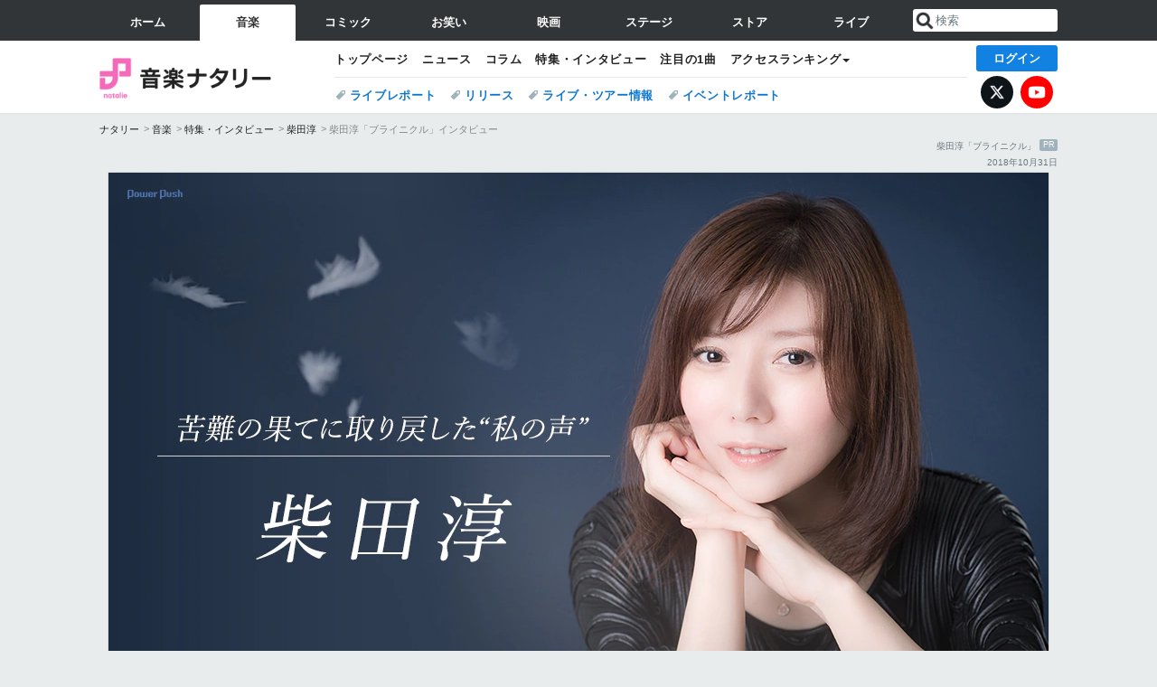

--- FILE ---
content_type: text/html; charset=UTF-8
request_url: https://natalie.mu/music/pp/shibatajun05
body_size: 14890
content:
<!DOCTYPE html>
<html lang="ja">
<head prefix="og: http://ogp.me/ns# fb: http://ogp.me/ns/fb# website: http://ogp.me/ns/website#">
    <link rel="preload" as="style" href="https://ogre.natalie.mu/build/assets/vue-DT3hGyI8.css">
<link rel="modulepreload" href="https://ogre.natalie.mu/build/assets/app-D8IiyF0U.js">
<link rel="modulepreload" href="https://ogre.natalie.mu/build/assets/auth-NXUcgq7P.js">
<link rel="modulepreload" href="https://ogre.natalie.mu/build/assets/follow-button-DdEI0M_M.js">
<link rel="modulepreload" href="https://ogre.natalie.mu/build/assets/globalEntry-aRVymWwG.js">
<link rel="stylesheet" href="https://ogre.natalie.mu/build/assets/vue-DT3hGyI8.css">
<script type="module" src="https://ogre.natalie.mu/build/assets/app-D8IiyF0U.js"></script>
<script type="module" src="https://ogre.natalie.mu/build/assets/globalEntry-aRVymWwG.js"></script>    <title>柴田淳「ブライニクル」インタビュー｜苦難の果てに取り戻した“私の声” - 音楽ナタリー 特集・インタビュー</title>
    <meta charset="UTF-8">
    <meta name="author" content="Natasha, Inc.">
    <meta name="viewport" content="width=1060, user-scalable=yes" />
    <meta name="description" content="苦難の果てに取り戻した“私の声”">
        <meta name="robots" content="max-image-preview:large">

        
                        <script>
            window.dataLayer = window.dataLayer || [];
            dataLayer.push({"genre":"music","controller":"pp","action":"show","published_date":"2018-10-31"});
        </script>
        <script>(function(w,d,s,l,i){w[l]=w[l]||[];w[l].push({'gtm.start':new Date().getTime(),event:'gtm.js'});var f=d.getElementsByTagName(s)[0], j=d.createElement(s),dl=l!='dataLayer'?'&l='+l:'';j.async=true;j.src= 'https://www.googletagmanager.com/gtm.js?id='+i+dl;f.parentNode.insertBefore(j,f);})(window,document,'script','dataLayer','GTM-KQ3F3HP');</script>
    
            <link rel="canonical" href="https://natalie.mu/music/pp/shibatajun05">
                            <link rel="next" href="https://natalie.mu/music/pp/shibatajun05/page/2" />
    
    <link rel="stylesheet" href="https://natalie.mu/asset/common/polar/desktop/css/music-v1769658899.css" />

    <link rel="shortcut icon" href="https://ogre.natalie.mu/asset/natalie/common/polar/desktop/image/music/favicon.ico" />
    <link rel="apple-touch-icon" href="https://ogre.natalie.mu/asset/natalie/common/polar/desktop/image/music/apple-touch-icon.png" />

                    <link rel="stylesheet" href="https://ogre.natalie.mu/asset/natalie/pp/1/desktop/lightbox/css/lightbox.css" />
        <link rel="stylesheet" href="https://ogre.natalie.mu/media/pp/static/music/shibatajun05/desktop.css" />
    
        
        
        
        <meta property="og:site_name" content="音楽ナタリー" />
    <meta property="og:title" content="柴田淳「ブライニクル」インタビュー｜苦難の果てに取り戻した“私の声” - 音楽ナタリー 特集・インタビュー" />
    <meta property="og:type" content="article" />
    <meta property="og:url" content="https://natalie.mu/music/pp/shibatajun05" />
    <meta property="og:description" content="苦難の果てに取り戻した“私の声”">
    <meta property="og:image" content="https://ogre.natalie.mu/media/pp/static/music/shibatajun05/thumb_inbox_600.jpg" />
    <meta property="og:image:type" content="image/jpeg" />
    <meta property="og:image:width" content="600" />
    <meta property="og:image:height" content="400" />
    <meta property="fb:app_id" content="242059559172717" />
    <meta name="twitter:card" content="summary_large_image" />
    <meta name="twitter:creator" content="@natalie_mu" />
    <meta name="twitter:site" content="@natalie_mu" />
    <meta name="twitter:title" content="柴田淳「ブライニクル」インタビュー｜苦難の果てに取り戻した“私の声” - 音楽ナタリー 特集・インタビュー" />
    <meta name="twitter:description" content="苦難の果てに取り戻した“私の声”" />
    <meta name="twitter:url" content="https://natalie.mu/music/pp/shibatajun05" />
    <meta name="twitter:image" content="https://ogre.natalie.mu/media/pp/static/music/shibatajun05/thumb_inbox_600.jpg" />

    
                    <script type="text/javascript">
            window._taboola = window._taboola || [];
            _taboola.push({article:'auto'});
            !function (e, f, u, i) {
                if (!document.getElementById(i)){
                    e.async = 1;
                    e.src = u;
                    e.id = i;
                    f.parentNode.insertBefore(e, f);
                }
            }(document.createElement('script'),
                document.getElementsByTagName('script')[0],
                '//cdn.taboola.com/libtrc/natashainc-network/loader.js',
                'tb_loader_script');
            if(window.performance && typeof window.performance.mark == 'function')
            {window.performance.mark('tbl_ic');}
        </script>
    </head>
<body id="page-top">

<noscript><iframe src="https://www.googletagmanager.com/ns.html?id=GTM-KQ3F3HP" height="0" width="0" style="display:none;visibility:hidden"></iframe></noscript>
<noscript><span class="error-text">「ナタリー」のサービスを快適に利用するために、JavaScript を ON にしてください</span></noscript>


<nav class="NA_globalnav_wrapper">
    <div class="NA_globalnav">
        <ul class="NA_globalnav_tab" role="navigation">
            <li class="NA_globalnav_tab_01"><a href="https://natalie.mu" data-google-interstitial="false" data-gtm-click="グローバルナビ"><span class="NA_globalnav_tab_label">ホーム</span></a></li>
                                                        <li class="NA_globalnav_tab_02 NA_current"><a href="https://natalie.mu/music" data-google-interstitial="false" data-gtm-click="グローバルナビ"><span class="NA_globalnav_tab_label">音楽</span></a></li>
                <li class="NA_globalnav_tab_03"><a href="https://natalie.mu/comic" data-google-interstitial="false" data-gtm-click="グローバルナビ"><span class="NA_globalnav_tab_label">コミック</span></a></li>
                <li class="NA_globalnav_tab_04"><a href="https://natalie.mu/owarai" data-google-interstitial="false" data-gtm-click="グローバルナビ"><span class="NA_globalnav_tab_label">お笑い</span></a></li>
                <li class="NA_globalnav_tab_05"><a href="https://natalie.mu/eiga" data-google-interstitial="false" data-gtm-click="グローバルナビ"><span class="NA_globalnav_tab_label">映画</span></a></li>
                <li class="NA_globalnav_tab_06"><a href="https://natalie.mu/stage" data-google-interstitial="false" data-gtm-click="グローバルナビ"><span class="NA_globalnav_tab_label">ステージ</span></a></li>
                        <li class="NA_globalnav_tab_07"><a href="https://store.natalie.mu" target="_blank" data-google-interstitial="false" data-gtm-click="global_navi"><span class="NA_globalnav_tab_label">ストア</span></a></li>
            <li class="NA_globalnav_tab_08"><a href="https://live.natalie.mu" target="_blank" data-google-interstitial="false" data-gtm-click="global_navi"><span class="NA_globalnav_tab_label">ライブ</span></a></li>
        </ul>
        <div class="NA_search">
            <form name="search" method="get" action="/search">
                <button class="NA_search_btn" type="submit">送信</button>
                <input name="query" id="NA_search_input" class="NA_search_input" type="search" placeholder="検索" maxlength="64" value="" required>
                                    <input type="hidden" name="g" value="music">
                                <ul id="NA_search_suggest" style="display:none;"></ul>
            </form>
        </div>
    </div>
</nav>

<div class="NA_container" id="app">
    <div id="app-header-login" class="NA_layout_header">
            <header class="NA_header NA_header-userfunc-enable">
        <div class="NA_localnav">
            <div class="NA_localnav_logo" role="banner">
                                    <a href="https://natalie.mu/music" data-google-interstitial="false">音楽ナタリー</a>
                            </div>
            <desktop-header-login-button
                :current-path="'/music/pp/shibatajun05'" />
            </desktop-header-login-button>
            <div class="NA_localnav_banner">
                                    <ul class="NA_localnav_menu">
        <li><a href="https://natalie.mu/music" data-google-interstitial="false" data-gtm-click="ローカルナビ">トップページ</a></li>
        <li><a href="https://natalie.mu/music/news" data-google-interstitial="false" data-gtm-click="ローカルナビ">ニュース</a></li>
        <li><a href="https://natalie.mu/music/column" data-google-interstitial="false" data-gtm-click="ローカルナビ">コラム</a></li>
        <li><a href="https://natalie.mu/music/pp" data-google-interstitial="false" data-gtm-click="ローカルナビ">特集・インタビュー</a></li>
        <li><a href="https://natalie.mu/music/pickup" data-google-interstitial="false" data-gtm-click="ローカルナビ">注目の1曲</a></li>                        <li class="NA_localnav_menu_dropdown">
            <a>アクセスランキング</a>
            <ul class="NA_localnav_menu_dropdown_list">
                <li><a href="https://natalie.mu/music/news/list/order_by/views" data-google-interstitial="false" data-gtm-click="ローカルナビ">記事アクセスランキング</a></li>
                <li><a href="https://natalie.mu/music/gallery/hot" data-google-interstitial="false" data-gtm-click="ローカルナビ">画像アクセスランキング</a></li>
                                <li><a href="https://natalie.mu/music/artist" data-google-interstitial="false" data-gtm-click="ローカルナビ">話題のアーティスト</a></li>
                                                                <li><a href="https://natalie.mu/music/gallery/hot/media" data-google-interstitial="false" data-gtm-click="ローカルナビ">話題の動画</a></li>
            </ul>
        </li>
                    </ul>
            <ul class="NA_localnav_tag">
                                                    <li><a href="https://natalie.mu/music/tag/87" data-google-interstitial="false" data-gtm-click="ローカルナビ_タグ">ライブレポート</a></li>
                            <li><a href="https://natalie.mu/music/tag/598" data-google-interstitial="false" data-gtm-click="ローカルナビ_タグ">リリース</a></li>
                            <li><a href="https://natalie.mu/music/tag/683" data-google-interstitial="false" data-gtm-click="ローカルナビ_タグ">ライブ・ツアー情報</a></li>
                            <li><a href="https://natalie.mu/music/tag/406" data-google-interstitial="false" data-gtm-click="ローカルナビ_タグ">イベントレポート</a></li>
                    </ul>
        <ul class="NA_localnav_account">
        <li class="NA_localnav_account_x"><a href="https://twitter.com/natalie_mu" target="_blank" data-google-interstitial="false" data-gtm-click="local_navi_x">X</a></li>
        <li class="NA_localnav_account_yt"><a href="https://www.youtube.com/@music.natalie" target="_blank" data-google-interstitial="false" data-gtm-click="local_navi_youtube">YouTube</a></li>
    </ul>
                            </div>
        </div>
    </header>

    
            <section>
        <ul class="NA_breadcrumb" role="navigation">
                                                <li><a href="https://natalie.mu" data-gtm-click="パンくず">ナタリー</a></li>
                                                                <li><a href="https://natalie.mu/music" data-gtm-click="パンくず">音楽</a></li>
                                                                <li><a href="https://natalie.mu/music/pp" data-gtm-click="パンくず">特集・インタビュー</a></li>
                                                                <li><a href="https://natalie.mu/music/artist/125" data-gtm-click="パンくず">柴田淳</a></li>
                                                                <li>柴田淳「ブライニクル」インタビュー</li>
                                    </ul>
    </section>
    
                <p class="NA_advertiser">柴田淳「ブライニクル」 <b>PR</b></p>
                    <p class="NA_pp_date">2018年10月31日</p>
        </div>
        <div class="NA_layout_1col">
        <main role="main">
            <div class="NA_powerpush_body">

                <div id="powerpush-area" class="clearfix">
                <!-- Status: shibatajun05-P1-v1 -->

                                        <script type="text/javascript" src="https://ogre.natalie.mu/asset/natalie/common/polar/desktop/js/scripts.js?v=1769658899"></script>
                                            <script type="text/javascript" src="https://ogre.natalie.mu/asset/natalie/pp/1/desktop/pp_v1.js"></script>
                                            <script type="text/javascript" src="https://ogre.natalie.mu/asset/natalie/pp/1/desktop/lightbox/js/lightbox.min.js"></script>
                                        
                    <!-- 特集ヘッダー -->			<div class="PP_header">				<h1><img src="https://ogre.natalie.mu/media/pp/static/music/shibatajun05/pc_header.jpg?impolicy=hq" alt="柴田淳 苦難の果てに取り戻した“私の声" width="1040" height="550"></h1>			</div><!-- /特集ヘッダー -->             			<div class="inner_header_bottom">                                       <!-- メインカラム -->                <div class="PP_main">				                                                	  <div class="PP_pager"> <ul class="sp-tab"><li class="sp-tab-prev"><span>前へ</span></li><li class="sp-tab-1"><span>1</span></li><li class="sp-tab-2"><a href="https://natalie.mu/music/pp/shibatajun05/page/2" data-gtm-click="PP_セクション_ページャー"><span>2</span></a></li><li class="sp-tab-3"><a href="https://natalie.mu/music/pp/shibatajun05/page/3" data-gtm-click="PP_セクション_ページャー"><span>3</span></a></li><li class="sp-tab-next"><a href="https://natalie.mu/music/pp/shibatajun05/page/2" data-gtm-click="PP_セクション_ページャー"><span>次へ</span></a></li></ul>				</div>                          	<div class="PP_paragraph">                		<p>柴田淳がニューアルバム「ブライニクル」を10月31日にリリースした。</p>					<p>聴き手の心をえぐる鋭さを携えた楽曲から、慈愛に満ちた温かな楽曲まで、表現者としての幅を改めて実感させる全10曲を収録した本作。自身が本来持っている声の成分を余すことなく注ぎ込んでレコーディングできたという歌からは、シンガーとしての生き様を鮮やかに感じ取れるはずだ。</p>                                        <p>来年2月には6年ぶりのツアーも決定した柴田淳に、本作制作にまつわる話をじっくりと聞いた。</p>                    					<p class="PP_writer">取材・文 / もりひでゆき　撮影 / 星野耕作</p>					<div class="PP_share"> <div class="NA_share">
    <ul data-cmp="app-user-favorite" class="NA_share_list">
        <!-- X（Twitter） -->
        <li class="NA_share_list_x">
            <a href="https://twitter.com/share?url=https%3A%2F%2Fnatalie.mu%2Fmusic%2Fpp%2Fshibatajun05&text=%E6%9F%B4%E7%94%B0%E6%B7%B3%E3%80%8C%E3%83%96%E3%83%A9%E3%82%A4%E3%83%8B%E3%82%AF%E3%83%AB%E3%80%8D%E3%82%A4%E3%83%B3%E3%82%BF%E3%83%93%E3%83%A5%E3%83%BC%EF%BD%9C%E8%8B%A6%E9%9B%A3%E3%81%AE%E6%9E%9C%E3%81%A6%E3%81%AB%E5%8F%96%E3%82%8A%E6%88%BB%E3%81%97%E3%81%9F%E2%80%9C%E7%A7%81%E3%81%AE%E5%A3%B0%E2%80%9D%20-%20%E9%9F%B3%E6%A5%BD%E3%83%8A%E3%82%BF%E3%83%AA%E3%83%BC" target="_blank" class="GAE_tweetBtn" rel="nofollow">X</a>
        </li>
        <!-- Facebook -->
        <li class="NA_share_list_fb">
            <a href="http://www.facebook.com/sharer/sharer.php?u=https%3A%2F%2Fnatalie.mu%2Fmusic%2Fpp%2Fshibatajun05&t=%E6%9F%B4%E7%94%B0%E6%B7%B3%E3%80%8C%E3%83%96%E3%83%A9%E3%82%A4%E3%83%8B%E3%82%AF%E3%83%AB%E3%80%8D%E3%82%A4%E3%83%B3%E3%82%BF%E3%83%93%E3%83%A5%E3%83%BC%EF%BD%9C%E8%8B%A6%E9%9B%A3%E3%81%AE%E6%9E%9C%E3%81%A6%E3%81%AB%E5%8F%96%E3%82%8A%E6%88%BB%E3%81%97%E3%81%9F%E2%80%9C%E7%A7%81%E3%81%AE%E5%A3%B0%E2%80%9D%20-%20%E9%9F%B3%E6%A5%BD%E3%83%8A%E3%82%BF%E3%83%AA%E3%83%BC%20%E7%89%B9%E9%9B%86%E3%83%BB%E3%82%A4%E3%83%B3%E3%82%BF%E3%83%93%E3%83%A5%E3%83%BC" target="_blank" class="GAE_fbShareBtn" rel="nofollow">シェア</a>
        </li>
        <!-- はてな -->
        <li class="NA_share_list_hb">
            <a href="http://b.hatena.ne.jp/entry/https%3A%2F%2Fnatalie.mu%2Fmusic%2Fpp%2Fshibatajun05" class="GAE_hatenaBookmarkBtn" onclick="window.open((this.href), 'HatenaWindow', 'width=900, height=470, menubar=no, toolbar=no, scrollbars=yes'); return false;" rel="nofollow">ブックマーク</a>
        </li>
        <desktop-user-favorite
            entity-id="6169"
            type="powerpush"
            position="pp_bottom_fav"
        >
        </desktop-user-favorite>
    </ul>
</div>
					</div>				</div>                                    <div class="PP_paragraph">                    						<h2 class="PP_heading">焼肉弁当みたいなアルバムになっちゃった</h2>                                                        <p class="PP_int">──前作「私は幸せ」から約1年でニューアルバムが到着しました。制作はいつ頃からスタートしたのでしょうか？</p>                                                                <p>前作を出したあと、ふと気付いたんですよ。「あ、ツアーを組んでなかったな」って（笑）。なのでしばらく家に1人でいる時間があったんですけど、私は歌っていないとただの人なのでだんだん誰にも必要とされていないような気持ちになってしまったんです。そこで、「じゃ、次のアルバムに向けて新曲を作ろう」と思い立ち、2月くらいに創作期間をひと月ほど設けて一気に曲を書いていった感じでした。</p>                                                                <p class="PP_int">──アルバムの全体像については何かイメージはあったんですか？</p>                                                                <p>いや、今回はそれをあえて考えないようにしたんですよ。いつもは幕の内弁当のようにさまざまなジャンルの曲を入れていくことを計算しているところもあるんですけど、今回はもう自分の好きなタイプの曲を、好きなように作ってみようと思って。そうしたらね、全部が火サス（火曜サスペンス劇場）のエンディングに流れるような、マイナー系のバラードになっちゃって（笑）。</p>                                                                <p class="PP_int">──あははは（笑）。柴田さんの得意なテイストではありますからね。</p>                                                                <p>そう。やっぱりこういうのが好きなんだなって自分でも思いました。だから今回はいっそのこと、そういう曲ばかりを集めた「サスペンス」ってタイトルのアルバムにすればいいかなと最初は思ったんですよ。でも、そういうタイプの曲はただでさえ世界観や雰囲気が似通っているから、それぞれ違ったアレンジをしてもらったとしても曲ごとの区別ができなくなっちゃうんじゃないかなって不安になってきたところがあって。で、結果的に違ったタイプの曲を書いて、全体の印象を中和させた感じなんです。とは言え、全体のバランスとしては幕の内弁当ではなく、焼肉弁当みたいになっちゃってるとは思うんですけど。8割が焼肉で、残りの2割に違ったおかずやおしんこが入ってるみたいな。</p>                                                                <p class="PP_int">──まあでも焼肉弁当であっても確実においしいわけですから。</p>                                <p>焼肉だとそうですよね！ 例えがよすぎたなって今ちょっと思った（笑）。要は「今までと比べておかずが偏ったお弁当になったよ」ってことなんですけど。</p>                                					</div>                                        						<div class="PP_gallery">                                                                <div class="PP_gallery_size_large"><a href="https://ogre.natalie.mu/media/pp/static/music/shibatajun05/pic4.jpg" data-lightbox="gallery" data-title="柴田淳"><img src="https://ogre.natalie.mu/media/pp/static/music/shibatajun05/pic4s.jpg" alt="柴田淳"></a></div>                                    <div class="PP_gallery_size_large"><a href="https://ogre.natalie.mu/media/pp/static/music/shibatajun05/pic3.jpg" data-lightbox="gallery" data-title="柴田淳"><img src="https://ogre.natalie.mu/media/pp/static/music/shibatajun05/pic3s.jpg" alt="柴田淳"></a></div>                            						</div>                                                                     <div class="PP_paragraph">                    						<h2 class="PP_heading">年齢を重ねたからこそ書けた「あなたが泣いてしまう時は」</h2>                                                        <p class="PP_int">──実際聴かせていただくと、そこまで火サス系の曲に偏ってる印象もなかったですけどね。さわやかな曲、軽やかな曲も入っていますから。全体としてはいい意味でいつものように楽しめましたよ。</p>                                                                <p>はあ、優しい（笑）。ありがとうございます！</p>                                                                <p class="PP_int">──歌詞に関しては今回、どんな表情が出ていると感じますか？</p>                                                                <p>ざっくり全体を眺めてみると怒りに満ちていると言うか、攻撃的な歌詞になったんじゃないかなって思うんですよね。それには理由があって。今回、曲は2月中には全部できていたんだけど、そのあとのオケ録りなんかにすごく時間がかかったんです。そもそもの予定が3、4カ月後ろ倒しになってしまったんですよ。結果、歌詞を書く作業と歌入れがかなり怒涛のスケジュールになってしまったので、「はあ、なんでこうなっちゃったんだろうな」っていう気持ちが素直に詞に出てしまったと思うんですけど。</p>                                                                <p class="PP_int">──なるほど。確かに鋭い表現が出ている曲もあるとは思います。でも、全体として怒りに満ちているとは感じませんでしたけどね。なんだか柴田さんの発言を否定ばっかりしているようで申し訳ないんですけど。</p>                                                                  <div class="PP_image_left PP_image_size_x-large_left"><a href="https://ogre.natalie.mu/media/pp/static/music/shibatajun05/pic1.jpg" data-lightbox="photo01" data-title="柴田淳"><img src="https://ogre.natalie.mu/media/pp/static/music/shibatajun05/pic1s.jpg" alt="柴田淳"></a></div>                                                                   <p>あははは（笑）。いや、そういう聞こえ方をしているのであればよかったです。私としてもね、あまり負の感情が出すぎてるのはどうかなと思っていたところもありましたから。ちょっと冷静に客観視して表現を微調整したところもあったし。</p>                                                                <p class="PP_int">──僕は逆に、温かさを感じる歌詞がすごく印象に残ったんですよ。「あなたが泣いてしまう時は」とか「嘆きの丘」なんかがそうなんですけど。</p>                                                                <p>ああ、確かにそうですね。「あなたが泣いてしまう時は」は今回の創作期間で最初にできた曲なんですけど、メロディが出てきた瞬間に曲としてのテーマや歌詞の内容も頭の中に浮かんでいる感じがあって。作りながらポロポロ泣いてしまうくらい入り込んでしまった曲でもあったので、これは絶対アルバムのメインにしたいなって思いましたね。</p>                                                                <p class="PP_int">──この曲で描かれている大切な人への思いの注ぎ方は、確実に昔の柴田さんとは違っていると思うんですよね。</p>                                                                <p>うん（笑）。若い頃の私は男性にめちゃくちゃ依存するタイプで、「あなたがいないと生きていけない」みたいなことを歌った曲がすごく多かったんですよ。でも、今はそこまで男性に依存するタイプではなくなってきたと言うか。もちろん幸せは常に探していますけど（笑）、めっちゃドロドロしたラブソングは今回、1曲もないですから。</p>                                                                <p class="PP_int">──でも「あなたが泣いてしまう時は」には「あなた無しじゃ生きていけない」というフレーズがありますよね？</p>                                <p>そう。ただ昔とは意味が全然違っているんです。それは依存ではなく、「あなたのことを勝手に好きでいさせてください」みたいな意味合いなんですよね。あなたがどう思っていようとも自分は涙が出るほどあなたのことが好きだから、何か起きたときには守ってあげたいっていう。無償の愛ともまたちょっと違った感情ではあるんだけど、最近の私は実際にそう思うようになってきたところがあって。年齢を重ねてきた今だからこそ書けた、自分自身の変化が現れた歌詞になったとは思いますね。</p>                                				</div>                                                                                                   <!-- Next Page -->				<div class="PP_nextpage">					<p>次のページ »<br><a href="https://natalie.mu/music/pp/shibatajun05/page/2" title="次のページ">						今回はホントの意味で暗いと思うな（笑）</a> </p>				</div>								<!-- 特集インデックス 扉ページへ戻る -->				<div class="PP_pager"> <ul class="sp-tab"><li class="sp-tab-prev"><span>前へ</span></li><li class="sp-tab-1"><span>1</span></li><li class="sp-tab-2"><a href="https://natalie.mu/music/pp/shibatajun05/page/2" data-gtm-click="PP_セクション_ページャー"><span>2</span></a></li><li class="sp-tab-3"><a href="https://natalie.mu/music/pp/shibatajun05/page/3" data-gtm-click="PP_セクション_ページャー"><span>3</span></a></li><li class="sp-tab-next"><a href="https://natalie.mu/music/pp/shibatajun05/page/2" data-gtm-click="PP_セクション_ページャー"><span>次へ</span></a></li></ul>				</div>                                                    				</div>			<!-- /PP_main -->                                     </div><!--inner_header_bottom-->            						<!-- 特集フッター -->			<div class="PP_footer">				<div class="PP_aside PP_item_2col"> 					<!-- 2形態--> 					<!-- 商品情報 -->					<dl class="PP_item">						<dt>柴田淳<cite>「ブライニクル」</cite></dt>						<dd class="PP_item_common">2018年10月31日発売<small> / Victor Entertainment</small></dd>						<!-- 商品 -->						<dd class="PP_item_type">							<div class="PP_item_image"><a  target="_blank" href="https://www.amazon.co.jp/exec/obidos/ASIN/B07HC38CKK/nataliemusic-pp-22" onclick="javascript:pageTracker._trackPageview('/Extra/Amazon/B07HC38CKK')"><img src="https://ogre.natalie.mu/media/pp/static/music/shibatajun05/cd_limited.jpg" alt="柴田淳「ブライニクル」初回限定盤"></a></div>							<div class="PP_item_data">								<p class="PP_item_detail">初回限定盤 [CD+フォトブック]<br>									4320円 <small>/ VIZL-1401 </small></p>								<p class="PP_item_buy"><a class="PP_item_amazon" target="_blank" href="https://www.amazon.co.jp/exec/obidos/ASIN/B07HC38CKK/nataliemusic-pp-22" onclick="javascript:pageTracker._trackPageview('/Extra/Amazon/B07HC38CKK')">Amazon.co.jp</a></p>							</div>						</dd>						<!-- /商品 --> 						<!-- 商品 -->						<dd class="PP_item_type">							<div class="PP_item_image"><a  target="_blank" href="https://www.amazon.co.jp/exec/obidos/ASIN/B07HC38L1W/nataliemusic-pp-22" onclick="javascript:pageTracker._trackPageview('/Extra/Amazon/B07HC38L1W')"><img src="https://ogre.natalie.mu/media/pp/static/music/shibatajun05/cd_nomal.jpg" alt="柴田淳「ブライニクル」通常盤"></a></div>							<div class="PP_item_data">								<p class="PP_item_detail">通常盤 [CD]<br>									3240円 <small>/ VICL-65028</small></p>								<p class="PP_item_buy"><a class="PP_item_amazon" target="_blank" href="https://www.amazon.co.jp/exec/obidos/ASIN/B07HC38L1W/nataliemusic-pp-22" onclick="javascript:pageTracker._trackPageview('/Extra/Amazon/B07HC38L1W)">Amazon.co.jp</a></p>							</div>						</dd>						<!-- /商品 -->					</dl>					<!-- /商品情報 --> 					<!-- 開閉ブロック -->					<div class="PP_toggle">						<div class="PP_toggle_label"><a>収録内容</a></div>						<div class="PP_toggle_body"> 							<!-- 商品の内容 -->							<dl class="PP_item_contents">								<dt>収録曲</dt>								<dd>									<div class="PP_item_contents_row"> 										<!-- 1～10 -->										<div>											<ol>												<li>Multiverse</li>												<li>君のこと</li>												<li>光る雲</li>												<li>あなたが泣いてしまう時は</li>												<li>夜明けの晩</li>												<li>人間レプリカ</li>												<li>私はここよ ～拝啓、王子様☆シーズン5～</li>												<li>不釣り合い</li>												<li>そらし目で見つけて</li>												<li>嘆きの丘</li>																							</ol>										</div>										</div>																	</dd>															</dl>                            							<!-- /商品の内容 --> 						</div>					</div>					<!-- /開閉ブロック --> 															<!--/ 2形態--> 				</div>									<div class="block-end"><hr /></div>		</div>			<!-- 特集フッター -->
                </div>
            </div>

            <div class="NA_pp_footer_tag">
        <p class="NA_pp_footer_tag_title">タグ</p>
        <div class="NA_taglist_wrapper">
            <ul class="NA_taglist">
                                                            <li class="NA_taglist_artist">
                            <a href="https://natalie.mu/music/artist/125">柴田淳</a>
                        </li>
                                                </ul>
        </div>
    </div>
                        <div class="NA_powerpush_footer">
                                                    <div class="NA_section NA_section-list">
        <div class="NA_section_header">
            <h2>
                                    柴田淳の関連記事
                            </h2>
        </div>
    <div class="NA_slide_wrapper">
        <div class="NA_slide">
                            <div class="NA_slide_item">
                    <div class="NA_card NA_card-slide">
                        <a href="https://natalie.mu/music/news/322020" data-gtm-click="null">
    <div class="NA_thumb">
                    <img class="lazyload" data-src="https://ogre.natalie.mu/media/news/music/2019/0228/shibatajun_6.jpg?impolicy=thumb_fill&amp;cropPlace=Center&amp;width=268&amp;height=268" width="268" height="268" alt="柴田淳、歌手であることを再認識した“6年ぶりっ子”ツアー終幕">
            </div>
    <div class="NA_card_text">
                <p class="NA_card_title">柴田淳の“6年ぶりっ子”ツアーNHKホールで終幕</p>
        <div class="NA_card_data">
            <div class="NA_card_date">2019年2月28日</div>
                    </div>
    </div>
</a>
                    </div>
                </div>
                            <div class="NA_slide_item">
                    <div class="NA_card NA_card-slide">
                        <a href="https://natalie.mu/music/news/596309" data-gtm-click="null">
    <div class="NA_thumb">
                    <img class="lazyload" data-src="https://ogre.natalie.mu/media/news/music/2024/1028/shibatajun_jkt202410_nor.jpg?impolicy=thumb_fill&amp;cropPlace=Center&amp;width=268&amp;height=268" width="268" height="268" alt="救急救命士になった柴田淳、武部聡志と一緒に4年ぶりアルバム制作">
            </div>
    <div class="NA_card_text">
                <p class="NA_card_title">柴田淳の新作「901号室のおばけ」は武部聡志と</p>
        <div class="NA_card_data">
            <div class="NA_card_date">2024年10月28日</div>
                    </div>
    </div>
</a>
                    </div>
                </div>
                            <div class="NA_slide_item">
                    <div class="NA_card NA_card-slide">
                        <a href="https://natalie.mu/music/news/451631" data-gtm-click="null">
    <div class="NA_thumb">
                    <img class="lazyload" data-src="https://ogre.natalie.mu/media/news/music/2021/1031/shibatajun_art202110.jpg?impolicy=thumb_fit&amp;width=268&amp;height=268" width="268" height="268" alt="柴田淳20周年記念のオールタイムベスト盤発売、限定盤には自叙伝や写真集も付属">
            </div>
    <div class="NA_card_text">
                <p class="NA_card_title">柴田淳20周年記念のオールタイムベスト盤発売</p>
        <div class="NA_card_data">
            <div class="NA_card_date">2021年10月31日</div>
                    </div>
    </div>
</a>
                    </div>
                </div>
                            <div class="NA_slide_item">
                    <div class="NA_card NA_card-slide">
                        <a href="https://natalie.mu/music/news/428639" data-gtm-click="null">
    <div class="NA_thumb">
                    <img class="lazyload" data-src="https://ogre.natalie.mu/media/news/music/2021/0319/shibatajun_art202103.jpg?impolicy=thumb_fit&amp;width=268&amp;height=268" width="268" height="268" alt="柴田淳デビュー20周年ベスト発売、収録曲のファン投票受付開始">
            </div>
    <div class="NA_card_text">
                <p class="NA_card_title">柴田淳20周年ベスト発売、ファン投票受付開始</p>
        <div class="NA_card_data">
            <div class="NA_card_date">2021年5月18日</div>
                    </div>
    </div>
</a>
                    </div>
                </div>
                            <div class="NA_slide_item">
                    <div class="NA_card NA_card-slide">
                        <a href="https://natalie.mu/music/news/420917" data-gtm-click="null">
    <div class="NA_thumb">
                    <img class="lazyload" data-src="https://ogre.natalie.mu/media/news/music/2020/0613/aoieir_art202006.jpg?impolicy=thumb_fit&amp;width=268&amp;height=268" width="268" height="268" alt="東京ニューシティ管弦楽団の3DAYSコンサート、初日に藍井エイル＆最終日に柴田淳が出演">
            </div>
    <div class="NA_card_text">
                <p class="NA_card_title">藍井エイル＆柴田淳、東京ニューシティ管弦楽団とコラボ</p>
        <div class="NA_card_data">
            <div class="NA_card_date">2021年3月19日</div>
                    </div>
    </div>
</a>
                    </div>
                </div>
                            <div class="NA_slide_item">
                    <div class="NA_card NA_card-slide">
                        <a href="https://natalie.mu/music/news/403859" data-gtm-click="null">
    <div class="NA_thumb">
                    <img class="lazyload" data-src="https://ogre.natalie.mu/media/news/music/2020/1107/nakashimamika_jkt202012.jpg?impolicy=thumb_fit&amp;width=268&amp;height=268" width="268" height="268" alt="中島美嘉デビュー20周年記念アルバム発売！藤巻亮太、MIYAVI、HYDEらとのコラボ曲収録">
            </div>
    <div class="NA_card_text">
                <p class="NA_card_title">中島美嘉デビュー20周年記念アルバム発売</p>
        <div class="NA_card_data">
            <div class="NA_card_date">2020年11月7日</div>
                    </div>
    </div>
</a>
                    </div>
                </div>
                            <div class="NA_slide_item">
                    <div class="NA_card NA_card-slide">
                        <a href="https://natalie.mu/music/news/402984" data-gtm-click="null">
    <div class="NA_thumb">
                    <img class="lazyload" data-src="https://ogre.natalie.mu/media/news/music/2020/1031/shibatajun_art202010.jpg?impolicy=thumb_fill&amp;cropPlace=Center&amp;width=268&amp;height=268" width="268" height="268" alt="柴田淳、約2年ぶりオリジナルアルバムリリース「自信作になりました」">
            </div>
    <div class="NA_card_text">
                <p class="NA_card_title">柴田淳、約2年ぶりオリジナルアルバムリリース</p>
        <div class="NA_card_data">
            <div class="NA_card_date">2020年10月31日</div>
                    </div>
    </div>
</a>
                    </div>
                </div>
                    </div>
    </div>
</div>
                                                                    <div class="NA_section NA_section-list">
    <div class="NA_section_header">
        <h1>柴田淳の関連特集・インタビュー<b>PR</b></h1>
    </div>

    <div class="NA_slide_wrapper">
        <div class="NA_slide NA_slide-pp">
                            <div class="NA_slide_item">
                    <div class="NA_card NA_card-slide">
                    <a href="https://natalie.mu/music/pp/shibatajun07">
    <div class="NA_thumb"><img data-src="https://ogre.natalie.mu/media/pp/shibatajun07/shibatajun07_x-2.jpg?imwidth=240&amp;imdensity=1" width="240" height="160" alt="柴田淳「901号室のおばけ」インタビュー｜“人生観の変化”映し出す4年ぶりアルバム" class="lazyload"></div>
    <div class="NA_card_text">
                <p class="NA_card_title">柴田淳「901号室のおばけ」インタビュー｜“人生観の変化”映し出す4年ぶりアルバム</p>
        <div class="NA_card_data">
            <div class="NA_card_date">2024年12月2日</div>
                                </div>
    </div>
</a>
                    </div>
                </div>
                            <div class="NA_slide_item">
                    <div class="NA_card NA_card-slide">
                    <a href="https://natalie.mu/music/pp/shibatajun06">
    <div class="NA_thumb"><img data-src="https://ogre.natalie.mu/media/pp/static/music/shibatajun06/thumb_inbox_600.jpg?imwidth=240&amp;imdensity=1" width="240" height="160" alt="柴田淳「おはこ」インタビュー" class="lazyload"></div>
    <div class="NA_card_text">
                <p class="NA_card_title">柴田淳「おはこ」インタビュー</p>
        <div class="NA_card_data">
            <div class="NA_card_date">2019年7月23日</div>
                                </div>
    </div>
</a>
                    </div>
                </div>
                            <div class="NA_slide_item">
                    <div class="NA_card NA_card-slide">
                    <a href="https://natalie.mu/music/pp/shibatajun04">
    <div class="NA_thumb"><img data-src="https://ogre.natalie.mu/media/pp/static/music/shibatajun04/thumb_inbox_600.jpg?imwidth=240&amp;imdensity=1" width="240" height="160" alt="柴田淳「私は幸せ」インタビュー" class="lazyload"></div>
    <div class="NA_card_text">
                <p class="NA_card_title">柴田淳「私は幸せ」インタビュー</p>
        <div class="NA_card_data">
            <div class="NA_card_date">2017年9月19日</div>
                                </div>
    </div>
</a>
                    </div>
                </div>
                            <div class="NA_slide_item">
                    <div class="NA_card NA_card-slide">
                    <a href="https://natalie.mu/music/pp/shibatajun03">
    <div class="NA_thumb"><img data-src="https://ogre.natalie.mu/media/pp/static/music/shibatajun03/thumb_inbox_600.jpg?imwidth=240&amp;imdensity=1" width="240" height="160" alt="柴田淳「All Time Request BEST～しばづくし～」特集 柴田淳×中田裕二 対談" class="lazyload"></div>
    <div class="NA_card_text">
                <p class="NA_card_title">柴田淳「All Time Request BEST～しばづくし～」特集 柴田淳×中田裕二 対談</p>
        <div class="NA_card_data">
            <div class="NA_card_date">2015年11月25日</div>
                                </div>
    </div>
</a>
                    </div>
                </div>
                            <div class="NA_slide_item">
                    <div class="NA_card NA_card-slide">
                    <a href="https://natalie.mu/music/pp/shibatajun02">
    <div class="NA_thumb"><img data-src="https://ogre.natalie.mu/media/pp/static/music/shibatajun02/thumb_inbox_600.jpg?imwidth=240&amp;imdensity=1" width="240" height="160" alt="柴田淳「バビルサの牙」インタビュー" class="lazyload"></div>
    <div class="NA_card_text">
                <p class="NA_card_title">柴田淳「バビルサの牙」インタビュー</p>
        <div class="NA_card_data">
            <div class="NA_card_date">2014年12月16日</div>
                                </div>
    </div>
</a>
                    </div>
                </div>
                    </div>
    </div>
</div>
                                                                    <div class="NA_section NA_section-list">
    <div class="NA_section_header">
        <h2>最新の特集・インタビュー<b>PR</b></h2>
    </div>

    <div class="NA_slide_wrapper">
        <div class="NA_slide NA_slide-pp">
                            <div class="NA_slide_item">
                    <div class="NA_card NA_card-slide">
                    <a href="https://natalie.mu/music/pp/sabannaman" data-gtm-click=最新の特集・インタビュー_セクション_記事>
    <div class="NA_thumb"><img data-src="https://ogre.natalie.mu/media/pp/sabannaman/sabannaman_x.jpg?imwidth=240&amp;imdensity=1" width="240" height="160" alt="SABANNAMANが「音楽深化論 ～the battle～」優勝を経て見出した活路とは？番組発起人みのと語り合う" class="lazyload"></div>
    <div class="NA_card_text">
                <p class="NA_card_title">SABANNAMANが「音楽深化論 ～the battle～」優勝を経て見出した活路とは？番組発起人みのと語り合う</p>
        <div class="NA_card_data">
            <div class="NA_card_date">19:50</div>
                                </div>
    </div>
</a>
                    </div>
                </div>
                            <div class="NA_slide_item">
                    <div class="NA_card NA_card-slide">
                    <a href="https://natalie.mu/music/pp/spenata_starglow" data-gtm-click=最新の特集・インタビュー_セクション_記事>
    <div class="NA_thumb"><img data-src="https://ogre.natalie.mu/media/pp/spenata_starglow/spenata_starglow_thumb.jpg?imwidth=240&amp;imdensity=1" width="240" height="160" alt="「スペナタ」#07 STARGLOW｜デビューシングル「Star Wish」にきらめく、とがった5つの個性" class="lazyload"></div>
    <div class="NA_card_text">
                <p class="NA_card_title">「スペナタ」#07 STARGLOW｜デビューシングル「Star Wish」にきらめく、とがった5つの個性</p>
        <div class="NA_card_data">
            <div class="NA_card_date">18:30</div>
                                </div>
    </div>
</a>
                    </div>
                </div>
                            <div class="NA_slide_item">
                    <div class="NA_card NA_card-slide">
                    <a href="https://natalie.mu/music/pp/kanop_ii" data-gtm-click=最新の特集・インタビュー_セクション_記事>
    <div class="NA_thumb"><img data-src="https://ogre.natalie.mu/media/pp/kanop_ii/kano_X_Twitter.jpg?imwidth=240&amp;imdensity=1" width="240" height="160" alt="華乃インタビュー｜共感を生む新世代ラブソングシンガー本格始動" class="lazyload"></div>
    <div class="NA_card_text">
                <p class="NA_card_title">華乃インタビュー｜共感を生む新世代ラブソングシンガー本格始動</p>
        <div class="NA_card_data">
            <div class="NA_card_date">1月28日</div>
                                </div>
    </div>
</a>
                    </div>
                </div>
                            <div class="NA_slide_item">
                    <div class="NA_card NA_card-slide">
                    <a href="https://natalie.mu/music/pp/saishumiraishoujo02" data-gtm-click=最新の特集・インタビュー_セクション_記事>
    <div class="NA_thumb"><img data-src="https://ogre.natalie.mu/media/pp/saishumiraishoujo02/saishumiraishoujo02_thumb.jpg?imwidth=240&amp;imdensity=1" width="240" height="160" alt="最終未来少女「RE:TRIΔNGLE」インタビュー｜「今が一番」生まれ変わった楽曲を携えAIドルたちは新たな未来へ" class="lazyload"></div>
    <div class="NA_card_text">
                <p class="NA_card_title">最終未来少女「RE:TRIΔNGLE」インタビュー｜「今が一番」生まれ変わった楽曲を携えAIドルたちは新たな未来へ</p>
        <div class="NA_card_data">
            <div class="NA_card_date">1月28日</div>
                                </div>
    </div>
</a>
                    </div>
                </div>
                            <div class="NA_slide_item">
                    <div class="NA_card NA_card-slide">
                    <a href="https://natalie.mu/music/pp/sept-reanimation2026" data-gtm-click=最新の特集・インタビュー_セクション_記事>
    <div class="NA_thumb"><img data-src="https://ogre.natalie.mu/media/pp/sept-reanimation2026/sept-reanimation2026_x-2.jpg?imwidth=240&amp;imdensity=1" width="240" height="160" alt="SEPT「ReAnimation ～THE ORIGIN～」特集｜音楽と芝居が共存、SEPTの魅力を凝縮した“リアニ”最新作" class="lazyload"></div>
    <div class="NA_card_text">
                <p class="NA_card_title">SEPT「ReAnimation ～THE ORIGIN～」特集｜音楽と芝居が共存、SEPTの魅力を凝縮した“リアニ”最新作</p>
        <div class="NA_card_data">
            <div class="NA_card_date">1月27日</div>
                                </div>
    </div>
</a>
                    </div>
                </div>
                    </div>
    </div>
</div>
                                                <div class="NA_section NA_section-list" id="latest_news">
        <div class="NA_section_header">
            <h2><a href="https://natalie.mu/music/news">最新の音楽ニュース</a></h2>
        </div>
        <div class="NA_card_wrapper NA_card_2col">
                            <div class="NA_card NA_card-m">
                    <div class="NA_card_link NA_card_link-tag">
                            <a href="https://natalie.mu/music/tag/598" data-gtm-click="null">リリース</a>
                             / <a href="https://natalie.mu/music/tag/90" data-gtm-click="null">動画あり</a>
                    </div>
    <a href="https://natalie.mu/music/news/658130" data-gtm-click="null">
            <div class="NA_thumb">
                            <img class="lazyload" data-src="https://ogre.natalie.mu/media/news/music/2026/0129/WAYNYS_jkt202601.jpg?impolicy=thumb_fit&amp;width=180&amp;height=180" alt="覆面ヒップホップクルーWAYNYS、真夜中の明治通りでディープに語らう">
                    </div>
        <div class="NA_card_text">
                    
            <p class="NA_card_title">覆面ヒップホップクルーWAYNYS、真夜中の明治通りでディープに語らう</p>
                        <div class="NA_card_data">
            <div class="NA_card_score">28</div>            <div class="NA_card_date">21:39</div>
                                </div>
    </div>
</a>
                </div>
                            <div class="NA_card NA_card-m">
                    <div class="NA_card_link NA_card_link-tag">
                            <a href="https://natalie.mu/music/tag/683" data-gtm-click="null">ライブ・ツアー情報</a>
                             / <a href="https://natalie.mu/music/tag/598" data-gtm-click="null">リリース</a>
                    </div>
    <a href="https://natalie.mu/music/news/658110" data-gtm-click="null">
            <div class="NA_thumb">
                            <img class="lazyload" data-src="https://ogre.natalie.mu/media/news/music/2026/0129/129.jpg?impolicy=thumb_fit&amp;width=180&amp;height=180" alt="SATOH × 天！ツーマンライブでそれぞれのロック鳴らす">
                    </div>
        <div class="NA_card_text">
                    
            <p class="NA_card_title">SATOH × 天！ツーマンライブでそれぞれのロック鳴らす</p>
                        <div class="NA_card_data">
            <div class="NA_card_score">18</div>            <div class="NA_card_date">21:00</div>
                                </div>
    </div>
</a>
                </div>
                            <div class="NA_card NA_card-m">
                    <div class="NA_card_link NA_card_link-tag">
                            <a href="https://natalie.mu/music/tag/598" data-gtm-click="null">リリース</a>
                             / <a href="https://natalie.mu/music/tag/91" data-gtm-click="null">コメントあり</a>
                    </div>
    <a href="https://natalie.mu/music/news/658037" data-gtm-click="null">
            <div class="NA_thumb">
                            <img class="lazyload" data-src="https://ogre.natalie.mu/media/news/music/2026/0129/shimantogawatomomi_jkt202601.jpg?impolicy=thumb_fit&amp;width=180&amp;height=180" alt="四万十川友美が2年半ぶり新曲リリース、生きづらさを抱える人に向けた「おまえ」">
                    </div>
        <div class="NA_card_text">
                    
            <p class="NA_card_title">四万十川友美が2年半ぶり新曲リリース、生きづらさを抱える人に向けた「おまえ」</p>
                        <div class="NA_card_data">
            <div class="NA_card_score">19</div>            <div class="NA_card_date">21:00</div>
                                </div>
    </div>
</a>
                </div>
                            <div class="NA_card NA_card-m">
                    <div class="NA_card_link NA_card_link-tag">
                            <a href="https://natalie.mu/music/tag/598" data-gtm-click="null">リリース</a>
                    </div>
    <a href="https://natalie.mu/music/news/658018" data-gtm-click="null">
            <div class="NA_thumb">
                            <img class="lazyload" data-src="https://ogre.natalie.mu/media/news/music/2026/0129/computerfight_jkt202601.jpg?impolicy=thumb_fit&amp;width=180&amp;height=180" alt="computer fight、CD限定EPよりバンド随一の“青春チューン”配信">
                    </div>
        <div class="NA_card_text">
                    
            <p class="NA_card_title">computer fight、CD限定EPよりバンド随一の“青春チューン”配信</p>
                        <div class="NA_card_data">
            <div class="NA_card_score">35</div>            <div class="NA_card_date">21:00</div>
                                </div>
    </div>
</a>
                </div>
                            <div class="NA_card NA_card-m">
                    <div class="NA_card_link NA_card_link-tag">
                            <a href="https://natalie.mu/music/tag/598" data-gtm-click="null">リリース</a>
                             / <a href="https://natalie.mu/music/tag/33" data-gtm-click="null">カバー＆トリビュート</a>
                    </div>
    <a href="https://natalie.mu/music/news/658116" data-gtm-click="null">
            <div class="NA_thumb">
                            <img class="lazyload" data-src="https://ogre.natalie.mu/media/news/music/2026/0129/kariyushi58_jkt202603.jpg?impolicy=thumb_fit&amp;width=180&amp;height=180" alt="かりゆし58トリビュートアルバムの全容明らかに　フォーリミ、レンジ、モンパチら参加">
                    </div>
        <div class="NA_card_text">
                    
            <p class="NA_card_title">かりゆし58トリビュートアルバムの全容明らかに　フォーリミ、レンジ、モンパチら参加</p>
                        <div class="NA_card_data">
            <div class="NA_card_score">107</div>            <div class="NA_card_date">20:00</div>
                                </div>
    </div>
</a>
                </div>
                            <div class="NA_card NA_card-m">
                    <div class="NA_card_link NA_card_link-tag">
                            <a href="https://natalie.mu/music/tag/598" data-gtm-click="null">リリース</a>
                    </div>
    <a href="https://natalie.mu/music/news/658113" data-gtm-click="null">
            <div class="NA_thumb">
                            <img class="lazyload" data-src="https://ogre.natalie.mu/media/news/music/2025/1024/OCTPATH_art202510.jpg?impolicy=thumb_fill&amp;cropPlace=Center&amp;width=180&amp;height=180" alt="OCTPATHがワンランク上を目指す！新たなヒップホップチューン「Steppin&#039;!!!」リリース">
                    </div>
        <div class="NA_card_text">
                    
            <p class="NA_card_title">OCTPATHがワンランク上を目指す！新たなヒップホップチューン「Steppin&#039;!!!」リリース</p>
                        <div class="NA_card_data">
            <div class="NA_card_score">74</div>            <div class="NA_card_date">20:00</div>
                                </div>
    </div>
</a>
                </div>
                            <div class="NA_card NA_card-m">
                    <div class="NA_card_link NA_card_link-tag">
                            <a href="https://natalie.mu/music/tag/598" data-gtm-click="null">リリース</a>
                    </div>
    <a href="https://natalie.mu/music/news/658036" data-gtm-click="null">
            <div class="NA_thumb">
                            <img class="lazyload" data-src="https://ogre.natalie.mu/media/news/music/2026/0129/DADA_NewAlbum_SecretListeningLive_Flyer1.jpg?impolicy=thumb_fill&amp;cropPlace=Center&amp;width=180&amp;height=180" alt="DADA、5年ぶりアルバムリリース間近「2月中に出てもおかしくない状態」">
                    </div>
        <div class="NA_card_text">
                    
            <p class="NA_card_title">DADA、5年ぶりアルバムリリース間近「2月中に出てもおかしくない状態」</p>
                        <div class="NA_card_data">
            <div class="NA_card_score">77</div>            <div class="NA_card_date">20:00</div>
                                </div>
    </div>
</a>
                </div>
                            <div class="NA_card NA_card-m">
                    <div class="NA_card_link NA_card_link-tag">
                            <a href="https://natalie.mu/music/tag/88" data-gtm-click="null">記者会見</a>
                    </div>
    <a href="https://natalie.mu/music/news/658059" data-gtm-click="null">
            <div class="NA_thumb">
                            <img class="lazyload" data-src="https://ogre.natalie.mu/media/news/music/2026/0129/DSC_4529_re.jpg?impolicy=thumb_fill&amp;cropPlace=Center&amp;width=180&amp;height=180" alt="福山雅治がライブフィルム「月光」に手応え「ぜひ没入して楽しんでいただければ」">
                    </div>
        <div class="NA_card_text">
                    
            <p class="NA_card_title">福山雅治がライブフィルム「月光」に手応え「ぜひ没入して楽しんでいただければ」</p>
                        <div class="NA_card_data">
            <div class="NA_card_score">325</div>            <div class="NA_card_date">19:47</div>
                                </div>
    </div>
</a>
                </div>
                            <div class="NA_card NA_card-m">
                    <a href="https://natalie.mu/music/column/657523" data-gtm-click="null">
            <div class="NA_thumb">
                            <img class="lazyload" data-src="https://ogre.natalie.mu/media/news/music/2026/0125/performance_2025_3ver.jpg?impolicy=thumb_fit&amp;width=180&amp;height=180" alt="このパフォーマンスがすごい！2025">
                    </div>
        <div class="NA_card_text">
                    
            <p class="NA_card_title">このパフォーマンスがすごい！2025</p>
                        <div class="NA_card_data">
            <div class="NA_card_score">114</div>            <div class="NA_card_date">19:00</div>
                                </div>
    </div>
</a>
                </div>
                            <div class="NA_card NA_card-m">
                    <div class="NA_card_link NA_card_link-tag">
                            <a href="https://natalie.mu/music/tag/90" data-gtm-click="null">動画あり</a>
                    </div>
    <a href="https://natalie.mu/music/news/658101" data-gtm-click="null">
            <div class="NA_thumb">
                            <img class="lazyload" data-src="https://ogre.natalie.mu/media/news/music/2026/0129/live.jpg?impolicy=thumb_fill&amp;cropPlace=Center&amp;width=180&amp;height=180" alt="羊文学の初日本武道館ワンマン、全国47都道府県でライブフィルム上映決定">
                    </div>
        <div class="NA_card_text">
                    
            <p class="NA_card_title">羊文学の初日本武道館ワンマン、全国47都道府県でライブフィルム上映決定</p>
                        <div class="NA_card_data">
            <div class="NA_card_score">55</div>            <div class="NA_card_date">18:54</div>
                                </div>
    </div>
</a>
                </div>
                    </div>
        <div class="NA_btn NA_btn-more"><a href="https://natalie.mu/music/news">もっと見る</a></div>
    </div>
            </div>
        </main>
    </div>
    <div class="NA_layout_footer">
    <footer class="NA_footer">
        <div class="NA_footer_totop"><a href="#page-top" data-google-interstitial="false">ページの先頭へ</a></div>

        <div class="NA_footer_sitemap">
            <ul>
                <li class="NA_footer_sitemap_title NA_footer_sitemap_title-home"><a href="/" data-google-interstitial="false">ナタリー ホーム</a></li>
                <li><a href="/" data-google-interstitial="false">トップページ</a></li>
                <li><a href="https://natalie.mu/sitenews" rel="nofollow" data-google-interstitial="false">お知らせ</a></li>
            </ul>
                            <ul>
                    <li class="NA_footer_sitemap_title NA_footer_sitemap_title-music"><a href="https://natalie.mu/music" data-google-interstitial="false">音楽ナタリー</a></li>
                    <li><a href="https://natalie.mu/music" data-google-interstitial="false">トップページ</a></li>
                    <li><a href="https://natalie.mu/music/news" data-google-interstitial="false">ニュース</a></li>
                    <li><a href="https://natalie.mu/music/column" data-google-interstitial="false">コラム</a></li>
                    <li><a href="https://natalie.mu/music/pp" data-google-interstitial="false">特集・インタビュー</a></li>
                                                                <li><a href="https://twitter.com/natalie_mu" target="_blank" data-google-interstitial="false" data-gtm-click="footer_music_x" >X</a></li>
                                                                <li><a href="https://www.facebook.com/music.natalie" target="_blank" data-google-interstitial="false" data-gtm-click="footer_music_facebook" >Facebook</a></li>
                                                                <li><a href="https://www.instagram.com/music.natalie" target="_blank" data-google-interstitial="false" data-gtm-click="footer_music_instagram">Instagram</a></li>
                                                                <li><a href="https://www.youtube.com/@music.natalie" target="_blank" data-google-interstitial="false" data-gtm-click="footer_music_youtube">YouTube</a></li>
                                                                <li><a href="https://www.tiktok.com/@music.natalie" target="_blank" data-google-interstitial="false" data-gtm-click="footer_music_tiktok">TikTok</a></li>
                                    </ul>
                            <ul>
                    <li class="NA_footer_sitemap_title NA_footer_sitemap_title-comic"><a href="https://natalie.mu/comic" data-google-interstitial="false">コミックナタリー</a></li>
                    <li><a href="https://natalie.mu/comic" data-google-interstitial="false">トップページ</a></li>
                    <li><a href="https://natalie.mu/comic/news" data-google-interstitial="false">ニュース</a></li>
                    <li><a href="https://natalie.mu/comic/column" data-google-interstitial="false">コラム</a></li>
                    <li><a href="https://natalie.mu/comic/pp" data-google-interstitial="false">特集・インタビュー</a></li>
                                                                <li><a href="https://twitter.com/comic_natalie" target="_blank" data-google-interstitial="false" data-gtm-click="footer_comic_x" >X</a></li>
                                                                <li><a href="https://www.facebook.com/comic.natalie" target="_blank" data-google-interstitial="false" data-gtm-click="footer_comic_facebook" >Facebook</a></li>
                                                                <li><a href="https://www.instagram.com/comic.natalie" target="_blank" data-google-interstitial="false" data-gtm-click="footer_comic_instagram">Instagram</a></li>
                                                                <li><a href="https://www.youtube.com/@comic.natalie" target="_blank" data-google-interstitial="false" data-gtm-click="footer_comic_youtube">YouTube</a></li>
                                                                <li><a href="https://www.tiktok.com/@comic.natalie" target="_blank" data-google-interstitial="false" data-gtm-click="footer_comic_tiktok">TikTok</a></li>
                                    </ul>
                            <ul>
                    <li class="NA_footer_sitemap_title NA_footer_sitemap_title-owarai"><a href="https://natalie.mu/owarai" data-google-interstitial="false">お笑いナタリー</a></li>
                    <li><a href="https://natalie.mu/owarai" data-google-interstitial="false">トップページ</a></li>
                    <li><a href="https://natalie.mu/owarai/news" data-google-interstitial="false">ニュース</a></li>
                    <li><a href="https://natalie.mu/owarai/column" data-google-interstitial="false">コラム</a></li>
                    <li><a href="https://natalie.mu/owarai/pp" data-google-interstitial="false">特集・インタビュー</a></li>
                                                                <li><a href="https://twitter.com/owarai_natalie" target="_blank" data-google-interstitial="false" data-gtm-click="footer_owarai_x" >X</a></li>
                                                                <li><a href="https://www.facebook.com/owarai.natalie" target="_blank" data-google-interstitial="false" data-gtm-click="footer_owarai_facebook" >Facebook</a></li>
                                                                <li><a href="https://www.instagram.com/owarai.natalie" target="_blank" data-google-interstitial="false" data-gtm-click="footer_owarai_instagram">Instagram</a></li>
                                                                <li><a href="https://www.youtube.com/@owarai.natalie" target="_blank" data-google-interstitial="false" data-gtm-click="footer_owarai_youtube">YouTube</a></li>
                                                        </ul>
                            <ul>
                    <li class="NA_footer_sitemap_title NA_footer_sitemap_title-eiga"><a href="https://natalie.mu/eiga" data-google-interstitial="false">映画ナタリー</a></li>
                    <li><a href="https://natalie.mu/eiga" data-google-interstitial="false">トップページ</a></li>
                    <li><a href="https://natalie.mu/eiga/news" data-google-interstitial="false">ニュース</a></li>
                    <li><a href="https://natalie.mu/eiga/column" data-google-interstitial="false">コラム</a></li>
                    <li><a href="https://natalie.mu/eiga/pp" data-google-interstitial="false">特集・インタビュー</a></li>
                    <li><a href="https://natalie.mu/eiga/go" data-google-interstitial="false">上映スケジュール</a></li>                                            <li><a href="https://twitter.com/eiga_natalie" target="_blank" data-google-interstitial="false" data-gtm-click="footer_eiga_x" >X</a></li>
                                                                <li><a href="https://www.facebook.com/eiga.natalie" target="_blank" data-google-interstitial="false" data-gtm-click="footer_eiga_facebook" >Facebook</a></li>
                                                                <li><a href="https://www.instagram.com/eiga.natalie" target="_blank" data-google-interstitial="false" data-gtm-click="footer_eiga_instagram">Instagram</a></li>
                                                                <li><a href="https://www.youtube.com/@eiga.natalie.original" target="_blank" data-google-interstitial="false" data-gtm-click="footer_eiga_youtube">YouTube</a></li>
                                                                <li><a href="https://www.tiktok.com/@eiga.natalie" target="_blank" data-google-interstitial="false" data-gtm-click="footer_eiga_tiktok">TikTok</a></li>
                                    </ul>
                            <ul>
                    <li class="NA_footer_sitemap_title NA_footer_sitemap_title-stage"><a href="https://natalie.mu/stage" data-google-interstitial="false">ステージナタリー</a></li>
                    <li><a href="https://natalie.mu/stage" data-google-interstitial="false">トップページ</a></li>
                    <li><a href="https://natalie.mu/stage/news" data-google-interstitial="false">ニュース</a></li>
                    <li><a href="https://natalie.mu/stage/column" data-google-interstitial="false">コラム</a></li>
                    <li><a href="https://natalie.mu/stage/pp" data-google-interstitial="false">特集・インタビュー</a></li>
                                                                <li><a href="https://twitter.com/stage_natalie" target="_blank" data-google-interstitial="false" data-gtm-click="footer_stage_x" >X</a></li>
                                                                <li><a href="https://www.facebook.com/stage.natalie" target="_blank" data-google-interstitial="false" data-gtm-click="footer_stage_facebook" >Facebook</a></li>
                                                                <li><a href="https://www.instagram.com/stage.natalie" target="_blank" data-google-interstitial="false" data-gtm-click="footer_stage_instagram">Instagram</a></li>
                                                                <li><a href="https://www.youtube.com/@stage.natalie" target="_blank" data-google-interstitial="false" data-gtm-click="footer_stage_youtube">YouTube</a></li>
                                                                <li><a href="https://www.tiktok.com/@stage.natalie" target="_blank" data-google-interstitial="false" data-gtm-click="footer_stage_tiktok">TikTok</a></li>
                                    </ul>
                        <ul>
                <li class="NA_footer_sitemap_title NA_footer_sitemap_title-store"><a href="https://store.natalie.mu" rel="nofollow" data-google-interstitial="false">ナタリーストア</a></li>
                <li><a href="https://store.natalie.mu" rel="nofollow" data-google-interstitial="false" data-gtm-click="footer_store_top">トップページ</a></li>
                <li><a href="//twitter.com/natalie_store" target="_blank" rel="nofollow" data-google-interstitial="false" data-gtm-click="footer_store_x">X</a></li>
                <li><a href="//www.facebook.com/store.natalie" target="_blank" rel="nofollow" data-google-interstitial="false" data-gtm-click="footer_store_facebook">Facebook</a></li>
                <li><a href="//www.instagram.com/store.natalie/" target="_blank" rel="nofollow" data-google-interstitial="false" data-gtm-click="footer_store_instagram">Instagram</a></li>
            </ul>
            <ul>
                <li class="NA_footer_sitemap_title NA_footer_sitemap_title-live"><a href="https://live.natalie.mu" rel="nofollow" data-google-interstitial="false">ライブナタリー</a></li>
                <li><a href="https://live.natalie.mu" rel="nofollow" data-gtm-click="footer_live_top">開催予定</a></li>
                <li><a href="https://twitter.com/live_natalie_mu" target="_blank" rel="nofollow" data-google-interstitial="false" data-gtm-click="footer_live_x">X</a></li>
                <li><a href="https://www.instagram.com/live_natalie_mu/" target="_blank" rel="nofollow" data-google-interstitial="false" data-gtm-click="footer_live_instagram">Instagram</a></li>
            </ul>
        </div>

        <div class="NA_footer_nav">
            <ul>
                <li><a href="https://natalie.mu/info/company" data-google-interstitial="false">運営会社</a></li>
                <li><a href="https://www.natasha.co.jp/recruit/" rel="nofollow" target="_blank" data-google-interstitial="false">採用情報</a></li>
                <li><a href="https://natalie.mu/info/termsofuse" data-google-interstitial="false">利用規約</a></li>
                <li><a href="https://natalie.mu/info/privacypolicy" data-google-interstitial="false">プライバシーポリシー</a></li>
                <li><a href="https://natalie.mu/info/contact" data-google-interstitial="false">情報提供・広告掲載・お問い合わせ</a></li>
            </ul>
        </div>

        <p class="NA_footer_copyright"><small>© Natasha, Inc. All Rights Reserved.</small></p>
    </footer>
</div>
</div>

<script async type="application/ld+json">{"@context":"https:\/\/schema.org","@graph":[{"@context":"http:\/\/schema.org","@type":"BreadcrumbList","itemListElement":[{"@type":"ListItem","position":1,"item":{"@id":"https:\/\/natalie.mu","name":"\u30ca\u30bf\u30ea\u30fc"}},{"@type":"ListItem","position":2,"item":{"@id":"https:\/\/natalie.mu\/music","name":"\u97f3\u697d\u30ca\u30bf\u30ea\u30fc"}},{"@type":"ListItem","position":3,"item":{"@id":"https:\/\/natalie.mu\/music\/pp","name":"\u7279\u96c6\u30fb\u30a4\u30f3\u30bf\u30d3\u30e5\u30fc"}},{"@type":"ListItem","position":4,"item":{"@id":"https:\/\/natalie.mu\/music\/artist\/125","name":"\u67f4\u7530\u6df3"}},{"@type":"ListItem","position":5,"item":{"@id":"https:\/\/natalie.mu\/music\/pp\/shibatajun05","name":"\u67f4\u7530\u6df3\u300c\u30d6\u30e9\u30a4\u30cb\u30af\u30eb\u300d\u30a4\u30f3\u30bf\u30d3\u30e5\u30fc"}}]},{"@context":"http:\/\/schema.org","@type":"NewsArticle","mainEntityOfPage":{"@type":"WebPage","@id":"https:\/\/natalie.mu\/music\/pp\/shibatajun05"},"url":"https:\/\/natalie.mu\/music\/pp\/shibatajun05","headline":"\u67f4\u7530\u6df3\u300c\u30d6\u30e9\u30a4\u30cb\u30af\u30eb\u300d\u30a4\u30f3\u30bf\u30d3\u30e5\u30fc","image":{"@type":"ImageObject","url":"https:\/\/ogre.natalie.mu\/media\/pp\/static\/music\/shibatajun05\/thumb_inbox_600.jpg","width":600,"height":400},"pageEnd":3,"pageStart":"1","datePublished":"2018-10-31T18:00:00+09:00","dateModified":"2018-10-31T18:00:00+09:00","author":{"@type":"Organization","name":"\u97f3\u697d\u30ca\u30bf\u30ea\u30fc\u7de8\u96c6\u90e8","url":"https:\/\/natalie.mu\/music\/author\/71"},"publisher":{"@type":"Organization","name":"\u97f3\u697d\u30ca\u30bf\u30ea\u30fc","logo":{"@type":"ImageObject","url":"https:\/\/ogre.natalie.mu\/asset\/natalie\/common\/polar\/amp\/image\/music\/logo.png","width":600,"height":60}}},{"@context":"http:\/\/schema.org","@type":"ProfilePage","mainEntity":{"@context":"http:\/\/schema.org","@type":"Person","name":"\u67f4\u7530\u6df3","@id":"https:\/\/natalie.mu\/music\/artist\/125","description":"1976\u5e74\u751f\u307e\u308c\u3001\u6771\u4eac\u90fd\u51fa\u8eab\u306e\u5973\u6027\u30b7\u30f3\u30ac\u30fc\u30bd\u30f3\u30b0\u30e9\u30a4\u30bf\u30fc\u3002\u5e7c\u5c11\u671f\u304b\u3089\u30d4\u30a2\u30ce\u3092\u7fd2\u3044\u3001\u97f3\u697d\u306b\u89aa\u3057\u307f\u306a\u304c\u3089\u80b2\u3064\u30022001\u5e7410\u6708\u306b\u30b7\u30f3\u30b0\u30eb\u300c\u307c\u304f\u306e\u5473\u65b9\u300d\u3067\u30e1\u30b8\u30e3\u30fc\u30c7\u30d3\u30e5\u30fc\u30022002\u5e743\u6708\u306b1st\u30a2\u30eb\u30d0\u30e0\u300c\u30aa\u30fc\u30eb\u30c8\u306e\u96f2\u300d\u3092\u767a\u8868\u3059\u308b\u3002\u4ee5\u964d\u3082\u30b3\u30f3\u30b9\u30bf\u30f3\u30c8\u306b\u4f5c\u54c1\u3092\u767a\u8868\u3057\u7d9a\u3051\u30012008\u5e749\u6708\u306b\u306f\u6620\u753b\u300c\u304a\u308d\u3061\u300d\u306e\u30c6\u30fc\u30de\u30bd\u30f3\u30b0\u300c\u611b\u3092\u3059\u308b\u4eba\u300d\u3092\u66f8\u304d\u4e0b\u308d\u3057\u3001\u97f3\u697d\u30d5\u30a1\u30f3\u4ee5\u5916\u306e\u8a71\u984c\u3082\u96c6\u3081\u305f\u3002CHEMISTRY\u3084\u4e2d\u5cf6\u7f8e\u5609\u3089\u3078\u697d\u66f2\u63d0\u4f9b\u3092\u884c\u3046\u306a\u3069\u3001\u4f5c\u66f2\u5bb6\u3068\u3057\u3066\u3082\u6d3b\u8e8d\u4e2d\u3002\u30c7\u30d3\u30e5\u30fc10\u5468\u5e74\u3092\u8fce\u3048\u305f2012\u5e7410\u6708\u306b\u3001\u521d\u306e\u30ab\u30d0\u30fc\u30a2\u30eb\u30d0\u30e0\u300cCOVER 70's\u300d\u3092\u30ea\u30ea\u30fc\u30b9\u30022014\u5e7412\u6708\u306b10th\u30a2\u30eb\u30d0\u30e0\u300c\u30d0\u30d3\u30eb\u30b5\u306e\u7259\u300d\u3092\u767a\u8868\u3057\u30012015\u5e7411\u6708\u306b\u30c7\u30d3\u30e5\u30fc15\u5468\u5e74\u4f01\u753b\u306e\u4e00\u74b0\u3067\u30d9\u30b9\u30c8\u30a2\u30eb\u30d0\u30e0\u300cAll Time Request BEST \uff5e\u3057\u3070\u3065\u304f\u3057\uff5e\u300d\u3092\u30ea\u30ea\u30fc\u30b9\u3057\u305f\u30022019\u5e747\u6708\u306b\u30ab\u30d0\u30fc\u30a2\u30eb\u30d0\u30e0\u7b2c2\u5f3e\u3068\u306a\u308b\u300c\u304a\u306f\u3053\u300d\u3092\u767a\u8868\u30022021\u5e74\u3001\u30b3\u30ed\u30ca\u798d\u306b\u3088\u308a\u6d3b\u52d5\u304c\u505c\u6ede\u3059\u308b\u4e2d\u3067\u6551\u6025\u6551\u547d\u58eb\u306e\u8cc7\u683c\u53d6\u5f97\u306e\u305f\u3081\u5c02\u9580\u5b66\u6821\u3078\u901a\u3044\u59cb\u3081\u308b\u30022024\u5e743\u6708\u306b\u7b2c47\u56de\u6551\u6025\u6551\u547d\u58eb\u56fd\u5bb6\u8a66\u9a13\u306b\u5408\u683c\u3057\u3066\u6551\u6025\u6551\u547d\u58eb\u306b\u306a\u3063\u305f\u30022023\u5e74\u306b\u6f14\u5287\u306b\u3082\u6311\u6226\u3059\u308b\u306a\u3069\u6d3b\u8e8d\u306e\u30d5\u30a3\u30fc\u30eb\u30c9\u3092\u5e83\u3052\u308b\u4e2d\u30012024\u5e7411\u6708\u306b\u30a2\u30eb\u30d0\u30e0\u300c901\u53f7\u5ba4\u306e\u304a\u3070\u3051\u300d\u3092\u30ea\u30ea\u30fc\u30b9\u3057\u305f\u3002"},"datePublished":"2006-12-19T19:33:08+09:00","dateModified":"2024-12-02T14:59:46+09:00"},{"@context":"https:\/\/schema.org","@type":"NewsMediaOrganization","@id":"https:\/\/natalie.mu\/music","name":"\u97f3\u697d\u30ca\u30bf\u30ea\u30fc","url":"https:\/\/natalie.mu\/music","description":"\u56fd\u5185\u30a2\u30fc\u30c6\u30a3\u30b9\u30c8\u3092\u4e2d\u5fc3\u3068\u3057\u305f\u6700\u65b0\u97f3\u697d\u30cb\u30e5\u30fc\u30b9\u3092\u6bce\u65e5\u914d\u4fe1\uff01\u30e1\u30b8\u30e3\u30fc\u304b\u3089\u30a4\u30f3\u30c7\u30a3\u30fc\u30ba\u307e\u3067\u30ea\u30ea\u30fc\u30b9\u60c5\u5831\u3001\u30e9\u30a4\u30d6\u30ec\u30dd\u30fc\u30c8\u3001\u756a\u7d44\u60c5\u5831\u3001\u30b3\u30e9\u30e0\u306a\u3069\u5e45\u5e83\u3044\u60c5\u5831\u3092\u304a\u5c4a\u3051\u3057\u307e\u3059\u3002","logo":{"@type":"ImageObject","url":"https:\/\/ogre.natalie.mu\/author\/71\/20220329\/music_icon.jpg","width":671,"height":671},"foundingDate":"2007-02-01","sameAs":["https:\/\/ja.wikipedia.org\/wiki\/%E3%83%8A%E3%82%BF%E3%83%AA%E3%83%BC_(%E3%83%8B%E3%83%A5%E3%83%BC%E3%82%B9%E3%82%B5%E3%82%A4%E3%83%88)","https:\/\/twitter.com\/natalie_mu","https:\/\/www.facebook.com\/music.natalie"],"ethicsPolicy":"https:\/\/www.natasha.co.jp\/company.html","parentOrganization":{"@type":"Corporation","@id":"https:\/\/www.natasha.co.jp\/","name":"\u682a\u5f0f\u4f1a\u793e\u30ca\u30bf\u30fc\u30b7\u30e3","legalName":"\u682a\u5f0f\u4f1a\u793e\u30ca\u30bf\u30fc\u30b7\u30e3","url":"https:\/\/www.natasha.co.jp\/","foundingDate":"2005-12-28"}}]}</script>


            <script type="text/javascript">
            $.get("https://api.natalie.mu/hot/update/pp/shibatajun05");
        </script>
    
    


                <div id="taboola-newsroom"></div>
        <script type="text/javascript">
            window._taboola = window._taboola || [];
            _taboola.push({
                mode: 'rbox-tracking',
                container: 'taboola-newsroom',
                placement: 'Newsroom'
            });
        </script>
            <script type="text/javascript">
        window._taboola = window._taboola || [];
        _taboola.push({flush: true});
    </script>

</body>
</html>


--- FILE ---
content_type: text/css
request_url: https://ogre.natalie.mu/media/pp/static/music/shibatajun05/desktop.css
body_size: 6302
content:
@charset "UTF-8";

/* テンプレート version 1.11 */

/* ----------------------------------------------------------------------------------
特集名 / vol. 1 / ver. 1
---------------------------------------------------------------------------------- */

/* 初期化
---------------------------------------------------------------------------------- */

#powerpush-area {
	width: 1040px;
	left: 0;
	background:#2e3b4f;
	border-top: 0 none;
	background-color:#2e3b4f;
}

/* 汎用スタイル
---------------------------------------------------------------------------------- */

/* 文字装飾 */
#powerpush-area cite {
	font-style: normal;
}
#powerpush-area small {
	font-size: smaller;
	font-weight: normal;
	font-style: normal;
}
.notes {
	font-size: smaller;
	font-style: normal;
	font-weight: normal;
}
/* フォント設定 */
.PP_font_sans-serif {
	font-family: 'ヒラギノ角ゴ ProN', 'Hiragino Kaku Gothic ProN', "メイリオ", Meiryo, "ＭＳ Ｐゴシック", "Helvetica Neue", Helvetica, Arial, sans-serif;
}
.PP_font_serif {
	font-family: "ヒラギノ明朝 ProN", "Hiragino Mincho ProN", "游明朝体", "Yu Mincho", "游明朝体", "YuMincho", YuMincho, "HG明朝E", "ＭＳ Ｐ明朝", serif;
	font-weight: 500;
}
.PP_font_yu-go {
	font-family: "游ゴシック", "Yu Gothic", "游ゴシック体", "YuGothic", YuGothic;
	font-weight: 500;
}
.PP_font_yu-min {
	font-family: "游明朝体", "Yu Mincho", "游明朝体", "YuMincho", YuMincho;
	font-weight: 500;
}
/* 画像置換 */
.PP_imgRep {
	display: block;
	background: transparent no-repeat left top;
	text-indent: 100%;
	white-space: nowrap;
	overflow: hidden;
}
/* シェアボタン */
.PP_share {
	max-width: 590px;
	margin: 0 auto;
}
/* 訂正文 */
.PP_correction {
	clear: both;
	color: #f00!important;
}

/* ヘッダー
---------------------------------------------------------------------------------- */

.PP_header {
	position: relative;
}
.PP_header h1 {
	margin: 0;
	padding: 0;
}
.PP_header h1 img {
	display: block;
}

/* メイン記事レイアウト
---------------------------------------------------------------------------------- */

.PP_main {
	box-sizing: border-box;
	width: 1040px;
	position: relative;
	text-align: left;
	margin: 0;
	padding: 20px 0;
	/*border:2px solid #000;
	outline: 6px solid #fff;
    outline-offset: 3px;
	background: url(https://ogre.natalie.mu/media/pp/static/music/04limitedsazabys09/inner_bg.jpg) no-repeat;
	background-size:auto 50% ;
	background-position:bottom -30px left -100px;*/
	
	
}
.PP_footer {
	box-sizing: border-box;
	width: 1040px;
	position: relative;
	text-align: left;
	margin: 0;
	padding: 0;
	overflow: hidden;
	background-color: #e8e5d4;
}

/* ページャー
---------------------------------------------------------------------------------- */

.PP_pager .sp-tab {
	margin: 10px auto;
	padding: 0;
	list-style: none outside;
	text-align: center;
	
}
.PP_pager:first-child {
	margin: 0 0 20px 0;
}
.PP_pager li {
	display: inline-block;
	margin: 0 3px;
	color: #fff;
	font-size: 14px;
	line-height: 1.5;
}
.PP_pager li.sp-tab-prev, .PP_pager li.sp-tab-next {
	color: #b8bcbf;
	color: rgba(98, 101, 103, 0.3);
}
.PP_pager li span {
	padding: 6px 8px 5px 8px;
	display: block;
	background: #9ca5af;
	background: rgba(156, 165, 175, 0.75);
	border-radius: 2px;
}
.PP_pager li a {
	color: #357bc1;
}
.PP_pager li a span, .PP_pager li.sp-tab-prev span, .PP_pager li.sp-tab-next span {
	background: #e6e9ec;
	background: rgba(227, 231, 235, 0.75);
	background: transparent;
}
.PP_pager li a:hover span {
	background: #d7e7f8;
	background: rgba(215, 231, 248, 0.75);
}
.PP_pager li a:hover {
	color: #357bc1;
}
.PP_pager .sp-tab-prev span:before, .PP_pager .sp-tab-next span:after {
	font-family: "NataIcon";
	speak: none;
	font-style: normal;
	font-weight: normal;
	font-variant: normal;
	text-transform: none;
	line-height: 1;
	-webkit-font-smoothing: antialiased;
	-moz-osx-font-smoothing: grayscale;
}
.PP_pager .sp-tab-prev span:before {
	margin-right: 3px;
	content: "\e003";
}
.PP_pager .sp-tab-next span:after {
	margin-left: 3px;
	content: "\e002";
}
/* 白（透過なし） */
.PP_pager.PP_pager_white li {
	color: #333;
}
.PP_pager.PP_pager_white li span {
	background: #fff;
	box-shadow: 0 1px 3px rgba(0, 0, 0, 0.15);
}
.PP_pager.PP_pager_white li a {
	color: #357bc1;
}
.PP_pager.PP_pager_white li.sp-tab-prev, .PP_pager.PP_pager_white li.sp-tab-next {
	color: #c8cdd5;
}
.PP_pager.PP_pager_white li a span, .PP_pager.PP_pager_white li.sp-tab-prev span, .PP_pager.PP_pager_white li.sp-tab-next span {
	background: #fff;
}
.PP_pager.PP_pager_white li a:hover span {
	background: #fff;
}
.PP_pager.PP_pager_white li a:hover {
	color: #e85082;
}
/* ダークテーマ */
.PP_pager.PP_pager_dark li {
	color: #fff;
}
.PP_pager.PP_pager_dark li span {
	background: #525558;
}
.PP_pager.PP_pager_dark li a {
	color: #fff;
}
.PP_pager.PP_pager_dark li.sp-tab-prev, .PP_pager.PP_pager_dark li.sp-tab-next {
	color: #5c6065;
}
.PP_pager.PP_pager_dark li a span, .PP_pager.PP_pager_dark li.sp-tab-prev span, .PP_pager.PP_pager_dark li.sp-tab-next span {
	background: transparent;
}
.PP_pager.PP_pager_dark li a:hover span {
	background: #35383a;
}
.PP_pager.PP_pager_dark li a:hover {
	color: #d6dade;
}
/* ミニサイズ */
.PP_pager.PP_pager_min li {
	margin: 0 2px;
	font-size: 13px;
	line-height: 1.4;
}
.PP_pager.PP_pager_min li span {
	padding: 4px 5px 3px 5px;
}

/* 開閉ブロック
---------------------------------------------------------------------------------- */

.PP_toggle {
	clear: both;
	margin-top: 10px;
	background: #fff;
	border-radius: 5px;
}
.PP_toggle .PP_toggle_body {
	display: none;
	margin: 0 40px;
	padding-bottom: 20px;
	color: #000000;
}
.PP_toggle_label a {
	display: block;
	cursor: pointer;
	padding: 10px;
	color: #0d79cc;
	font-size: 90%;
	line-height: 1.4;
	text-align: center;
}
.PP_toggle_label a:hover {
	color: #e85082;
}
.PP_toggle_label a:before {
	font-family: "NataIcon";
	speak: none;
	font-style: normal;
	font-weight: normal;
	font-variant: normal;
	text-transform: none;
	line-height: 1;
	-webkit-font-smoothing: antialiased;
	-moz-osx-font-smoothing: grayscale;
	content: "\e008";
	margin-right: 0.2em;
}
.PP_toggle_label.PP_toggle_active a:before {
	content: "\e009";
}

/* サイドカラムのデザイン
---------------------------------------------------------------------------------- */
.PP_aside {
	box-sizing: border-box;
	width: 640px;
	margin: 0 auto;
	padding: 20px 10px;
	border-bottom: solid 1px #e9ebed;
}
.PP_main .PP_aside {
	margin: 0 auto 3em;
	padding: 20px;
	/*border: solid 2px rgba(156, 165, 175, 0.5);*/
	border: solid 2px #e8e5d4;
	/*border-radius: 3px;*/
}
/* 映画作品情報 */
.PP_work {
	width: auto;
	margin: 0 50px;
	padding: 30px 10px;
}
.PP_work .PP_youtube {
	margin: 0 auto 20px;
}
.PP_work .PP_information {
	width: calc(100% - 0px);
	margin: 0 0 10px 0;
}
.PP_work .PP_information:last-child {
 margin: 0 0 0 0;
}
/* 2カラム */
.PP_item_2col {
	clear: both;
}
.PP_aside .PP_leftside {
	width: calc(50% - 15px);
	float: left;
}
.PP_aside .PP_rightside {
	width: calc(50% - 15px);
	float: right;
}
/* 3カラム */
.PP_aside.PP_item_multi {
	position: relative;
	width: auto;
	margin-right: 50px;
	margin-left: 50px;
	padding-right: 10px;
	padding-left: 10px;
}
.PP_aside:before,.PP_aside:after {content:" ";display:table} .PP_aside:after {clear:both} .PP_aside {*zoom:1}

.PP_item_section + .PP_aside {
	padding-top: 0;
}
.PP_footer .PP_item_section {
	margin-bottom: 0;
}
.PP_footer .PP_aside:first-child {
	padding-top: 20px;
}
.PP_footer .PP_aside:last-child {
	padding-bottom: 20px;
	border-bottom: none;
}
.PP_work .PP_aside {
	background: #fff;
	border-radius: 5px;
	padding: 10px!important;
	width: 100%;
}

/* 商品情報
---------------------------------------------------------------------------------- */
.PP_item {
	display: block;
	margin: 0 auto;
}
.PP_item dt {
	margin: 0 0 0.3em 0;
	padding: 0;
	font-size: 95%;
	font-weight: normal;
	line-height: 1.4;
}
.PP_item dt cite {
	font-style: normal;
	font-weight: bold;
}
.PP_item dt span {
	display: inline-block;
}
.PP_item_left {
	margin-left: 10px;
	margin-right: 10px;
}
.PP_aside .PP_item_left {
	margin-left: 0;
	margin-right: 0;
}
.PP_item_left .PP_item_type {
	box-sizing: border-box;
	width: calc(50% - 15px);
	float: left;
	margin: 0 20px 0 0;
	padding: 0;
}
.PP_item dt + .PP_item_type {
	margin-top: 10px;
}
.PP_item_type:after {
	content: '';
	display: block;
	width: 0;
	height: 0;
	clear: both;
}
.PP_item_right {
	float: right;
	width: calc(50% - 15px);
	margin-right: 10px;
}
.PP_aside .PP_item_right {
	margin-right: 0;
}
/* 2カラム */
.PP_item_2col .PP_item {
	padding: 0 10px;
}
.PP_item_2col .PP_item_type {
	width: calc(50% - 10px);
	float: left;
	margin-bottom: 10px;
}
.PP_item_2col .PP_item_common + .PP_item_type {
	margin-right: 20px;
}
.PP_item_2col .PP_toggle {
	margin-right: 10px;
	margin-left: 10px;
}
/* 3カラム */
.PP_item_multi .PP_item_type {
	width: 290px;
	float: left;
	margin: 0 25px 10px 0;
}
.PP_item_multi dd.PP_item_type:nth-child(3) {
	margin-right: 25px !important;
}
.PP_item_multi dd.PP_item_type:nth-child(5), .PP_item_multi dd.PP_item_type:nth-child(5n-2) {
	margin-right: 0;
}
.PP_item_image {
	float: left;
	width: 120px;
	margin: 0 10px 0 0;
}
.PP_item_image img {
	display: block;
	width: 100%;
}
.PP_work_image img {
	width: 100%;
	margin: 0 0 10px 0;
}
.PP_work_image_vertical img {
	width: 140px;
	float: right;
	margin: 0 0 20px 20px;
}
.PP_item_image a:hover img, .PP_work_image a:hover img, .PP_work_image_vertical a:hover img {
	opacity: 0.75;
}
.PP_item_common {
	margin-bottom: 0.5em;
	font-size: 90%;
	line-height: 1.5;
}
.PP_item_data {
	overflow: hidden;
}
.PP_item_data .PP_item_detail {
	margin: 1em 0 0.3em 0;
	padding: 0;
	font-size: 90%;
	line-height: 1.5;
}
.PP_item_data p:first-child {
	margin-top: 0;
}
.PP_item_data p:last-child {
	margin-bottom: 0;
}
.PP_item_data .PP_item_buy {
	margin: 0 0 5px 0;
}
.PP_item_data .PP_item_buy:last-child {
	margin-bottom: 0;
}
.PP_item_buy a {
	display: block;
	position: relative;
	overflow: hidden;
	box-sizing: border-box;
	width: 100%;
	max-width: 180px;
	margin: 0;
	padding: 10px 15px 10px 10px;
	box-shadow: inset 0 -1px 1px rgba(0, 0, 0, 0.2);
	border-radius: 3px;
	color: #fff;
	font-size: 12px;
	font-weight: bold;
	line-height: 1;
	text-align: left;
	text-overflow: ellipsis;
	white-space: nowrap;
}
.PP_item_buy_large .PP_item_buy a {
	padding: 15px 20px 15px 15px;
	max-width: none;
	font-size: 14px;
}
.PP_item_buy a:hover {
	opacity: 0.75;
}
.PP_item_buy a:after {
	content: "\e006";
	speak: none;
	font-family: "NataIcon";
	font-size: 14px;
	font-style: normal;
	font-weight: normal;
	font-variant: normal;
	text-transform: none;
	line-height: 1;
	-webkit-font-smoothing: antialiased;
	-moz-osx-font-smoothing: grayscale;
	display: block;
	position: absolute;
	right: 3px;
	top: 50%;
	margin-top: -8px;
}
.PP_item_buy_large .PP_item_buy a:after {
	right: 8px;
}
/* 収録内容リスト */
.PP_item_contents {
	margin-bottom: 10px;
}
.PP_toggle_body .PP_item_contents {
	clear: both;
	width: auto;
	float: none;
	margin-top: 0;
	padding-top: 0;
	margin-bottom: 0;
	border-top: 0 none;
}
.PP_item_right .PP_item_contents {
	margin-bottom: 0;
}
.PP_item_multi .PP_item_contents {
	padding-right: 80px;
	padding-left: 80px;
}
.PP_item_multi .PP_item_contents_size_wide {
	padding-right: 0;
	padding-left: 0;
}
.PP_item_contents dt {
	margin-bottom: 0.5em;
	font-size: 80%;
	font-weight: bold;
	line-height: 1.5;
}
.PP_item_contents dd {
	margin-bottom: 1em;
}
.PP_item_contents ol {
	margin: 0 0 0.5em 0;
	padding: 0;
	list-style: outside decimal;
}
.PP_item_contents ul {
	margin: 0 0 0.5em 0;
	padding: 0;
	list-style: outside circle;
}
.PP_item_contents li {
	margin: 0 0 0.2em 2.6em;
	font-size: 80%;
	line-height: 1.5;
}
.PP_item_contents li small {
	display: inline-block;
}
.PP_item_contents p {
	margin: 0 0 0.2em 0;
	padding: 0;
	font-size: 80%;
	line-height: 1.5;
}
.PP_item_contents_row {
	display: flex;
	width: 100%;
	margin-bottom: 1.5em;
}
.PP_item_contents_row:before,.PP_item_contents_row:after {content:" ";display:table} .PP_item_contents_row:after {clear:both} .PP_item_contents_row {*zoom:1}

.PP_item_contents_row > div {
	flex: 1;
}
.PP_item_contents dd:last-child, .PP_item_contents ol:last-child, .PP_item_contents ul:last-child, .PP_item_contents li:last-child, .PP_item_contents p:last-child, .PP_item_contents dd p:last-child, .PP_item_contents dd div:last-child {
	margin-bottom: 0;
}
.PP_copyright {
	font-size: 70%;
	padding-top: 1em;
	line-height: 140%;
	opacity: 0.8;
}

/* 商品情報 - 商品写真のサイズ設定
---------------------------------------------------------------------------------- */

/* 標準 */
.PP_item_image {
	width: 120px;
}
/* 大 */
.PP_item_size_large .PP_item_image {
	width: 140px;
}
/* 特大 */
.PP_item_size_x-large .PP_item_image {
	width: 160px;
}
/* 小 */
.PP_item_size_small .PP_item_image {
	width: 100px;
}
/* 最小 */
.PP_item_size_x-small .PP_item_image {
	width: 80px;
}
/* ワイドサイズ */
.PP_item_size_wide .PP_item_image {
	width: 100%;
	float: none;
	margin: 0 0 10px 0;
}
.PP_item_type.PP_item_size_wide {
	padding: 0 0 20px 0;
}

/* 商品情報 - 購入ボタンの色
---------------------------------------------------------------------------------- */

/* Amazonボタン */
.PP_item_amazon {background: #ff9900;}

/* TOWER RECORDS */
.PP_item_tower {background: #c93a3e;}

/* HMV&BOOKS online */
.PP_item_hmv {background: #f16592;}

/* TSUTAYA */
.PP_item_tsutaya {background: #1953a1;}

/* レコチョク */
.PP_item_recochoku {background: #e4006f;}

/* iTunes */
.PP_item_itunes {background: #333333;}

/* Google Play */
.PP_item_google {background: #6c9f40;}

/* mora */
.PP_item_mora {background: #265382;}

/* LINE MUSIC */
.PP_item_line {background: #06ba05;}

/* Spotify */
.PP_item_spotify {background: #1ed760;}

/* うたパス */
.PP_item_utapass {background: #dd3047;}

/* ブックパス */
.PP_item_bookpass {background: #f27709;}

/* ビデオパス */
.PP_item_videopass {background: #19a1b2;}

/* ナタリーストア */
.PP_item_natalie {background: #37a8a3;}

/* バンダイビジュアル */
.PP_item_bandai {background: #e60011;}

/* 汎用ボタン */
.PP_item_general {background: #ff9900;}

/* その他の告知ブロック
---------------------------------------------------------------------------------- */

.PP_information {
	margin: 0 0 10px 0;
	padding: 0 0 10px 0;
	/*border-bottom: 1px dotted rgba(0, 0, 0, 0.2);*/
	
}
.PP_information:last-child {
	margin-bottom: 0!important;
	padding-bottom: 0;
	border-bottom: 0 none;
}
.PP_information dt {
	margin: 0 0 0.5em 0;
	padding: 0;
	font-size: 90%;
	font-weight: bold;
	line-height: 1.5;
}
.PP_information dt b {
	display: inline-block;
	margin-bottom: 5px;
}
.PP_information dt span {
	display: inline-block;
}
.PP_information dd {
	margin: 0 0 0.8em 0;
}
.PP_information dd:last-child, .PP_information dd p:last-child {
	margin: 0 0 0 0;
}
.PP_information p {
	margin: 0 0 1em 0;
	padding: 0;
	font-size: 80%;
	line-height: 1.5;
}
.PP_information p:last-child {
	margin-bottom: 0;
}
.PP_information ul {
	margin: 0;
	padding: 0;
	list-style: none inside;
}
.PP_information ul li {
	margin: 0 0 0.5em 0;
	padding: 0;
	font-size: 80%;
	/*line-height: 1.5;*/
	line-height: 1.2;
	padding-bottom: 2px;
    border-bottom: solid 1px rgba(0,0,0,0.05);
}
.PP_information ul li:last-child {
	margin-bottom: 0;
}
.PP_tour_date {
	display: inline-block;
    margin-bottom: 0.3em;
    font-weight: nomal;
    color: #728894;
}
.PP_tour_venue {
	display: inline-block;
    margin-bottom: 0.3em;
    font-weight: nomal;
    color: #2e3b4f;
}
.PP_live_act {
	display: inline-block;
	margin: 0 5px 3px 1em;
	padding: 0 3px;
	color: #bababa;
	font-size: 75%;
	border: solid 1px #bababa;
	-webkit-border-radius: 3px;
	-moz-border-radius: 3px;
	border-radius: 3px;
	line-height: 1.6;
	vertical-align: middle;
}

/* プロフィール
---------------------------------------------------------------------------------- */
.PP_profile_multi {
	display: flex;
	width: calc(100% - 100px);
	margin: 0 auto 0;
	padding: 20px 0 20px 0;
}
.PP_profile_small {
	display: flex;
	width: calc(100% - 400px);
	margin: 0 auto 0;
	padding: 20px 0 20px 0;
}
.PP_profile {
	margin: 0 0 10px 0;
	padding: 0;
}
.PP_profile_multi > div, .PP_profile_small > div {
	flex: 1;
	padding: 10px;
}
.PP_profile:last-child {
	margin-bottom: 0;
}
.PP_profile dt {
	margin: 0 0 0.5em 0;
	padding: 0;
	font-size: 90%;
	font-weight: bold;
	line-height: 1.5;
}
.PP_profile_img {
	width: 100%;
	max-width: 290px;
	float: right;
	margin: 0 0 10px 20px;
}
.PP_profile_img_min {
	width: 140px;
	float: right;
	margin: 0 0 10px 10px!important;
}
.PP_profile_img img, .PP_profile_img_large img, .PP_profile_img_min img {
	display: block;
	width: 100%;
	border-radius: 3px;
}
.PP_profile_summary {
	margin: 0 0 1em 0;
	padding: 0;
	font-size: 80%;
	line-height: 1.5;
}

/***プロフィールが長文の時、または画像なしのとき用***/
.PP_profile_wide {
	width: calc(100% - 100px);
	margin: 0 auto 0;
	padding: 30px 10px;
}
.PP_profile_wide .PP_profile_summary {
	width: calc(100% - 310px);
	float: left;
}
.PP_profile_wide .PP_links {
	width: 290px;
	clear: none;
	float: right;
}

/* リンク集
---------------------------------------------------------------------------------- */

.PP_links {
	margin: 0;
	padding: 0;
	list-style: none outside;
}
.PP_links li {
	margin: 0 0 0.3em 0;
	padding: 0 0 0 1.3em;
	font-size: 80%;
	line-height: 1.5;
}
.PP_side .PP_links li {
	font-size: 80%;
}
.PP_links li:last-child {
	margin-bottom: 0;
}
.PP_links a {
	position: relative;
}
.PP_links a:before {
	font-family: "NataIcon";
	speak: none;
	font-style: normal;
	font-weight: normal;
	font-variant: normal;
	text-transform: none;
	vertical-align: middle;
	-webkit-font-smoothing: antialiased;
	-moz-osx-font-smoothing: grayscale;
	content: "\e002";
	position: absolute;
	left: -1.3em;
	top: -0.2em;
}
.PP_links a[target="_blank"]:before {
	content: "\e001";
}
/* ビュレットの色 */
.PP_links a:before {
	color: #e9ebed;
}

/* 記事本文
---------------------------------------------------------------------------------- */

/* 段落のスタイル */
.PP_paragraph {
	clear: both;
	width: 650px;
	margin: 0 auto 3em;
}
.PP_paragraph_left {
	margin: 40px 0 3em 60px;
}
.PP_paragraph_right {
	margin: 40px 0 3em 340px;
}
.PP_paragraph .PP_heading {
	position: relative;
	margin: 0 0 20px 0;
	padding: 0.1em 0 3px 0;
	font-family: "ヒラギノ明朝 ProN", "Hiragino Mincho ProN", "游明朝体", "Yu Mincho", "游明朝体", "YuMincho", YuMincho, "HG明朝E", "ＭＳ Ｐ明朝", serif;
	font-weight: normal;
	background: transparent;
	border-bottom:1px solid #2e3b4f;
	color: #2e3b4f;
	font-size: 130%;
	line-height: 1.4;
	text-align:center;
	letter-spacing: 0.1em;
	text-shadow: 0 0 30px #e4e6e9;
	
}
.PP_paragraph .PP_heading span {
	display: inline-block;
}
.PP_paragraph p {
	margin: 0 0 1.5em 0;
	color: #333;
	font-size: 90%;
	line-height: 1.5;
}
.PP_paragraph .PP_int {
	color: #728894;
}
.PP_paragraph .PP_writer {
	font-size: smaller;
	text-align: right;
}
.PP_person01 {
	color: #dc4165;
}
.PP_person02 {
	color: #a545d7;
}
.PP_person03 {
	color: #2388ee;
}
/* 画像左寄せの文字こぼれ防止 */
.PP_overflow {
	overflow: hidden;
}

/* 次のページへ */
.PP_nextpage p {
	clear: both;
	margin: 0 0 3em 0;
	color: #58626b;
	font-size: 75%;
	font-weight: bold;
	line-height: 1.5;
	text-align: center;
}
.PP_nextpage p a {
	display: inline-block;
	padding: 6px;
	font-size: 135%;
	font-weight: normal;
}
.PP_nextpage p a:link, .PP_nextpage p a:visited {
	text-decoration: none;
}
.PP_nextpage p a span {
	display: inline-block;
}

/* 画像 */
.PP_image_right {
	position: relative;
	clear: both;
	float: right;
	margin: 0 0 20px 20px;
}
.PP_image_left {
	position: relative;
	clear: both;
	float: left;
	margin: 0 20px 20px 0;
}
.PP_image_center {
	position: relative;
	clear: both;
	float: none;
	margin: 30px 0;
	text-align: center;
}
.PP_image_right img, .PP_image_left img {
	display: block;
	/*border-radius: 3px;*/
}
.PP_image_center img {
	display: inline-block;
	border-radius: 3px;
}
.PP_image_right a:hover img, .PP_image_left a:hover img, .PP_image_center a:hover img {
	opacity: 0.75;
}
.PP_image_right .PP_image_caption, .PP_image_left .PP_image_caption, .PP_image_center .PP_image_caption {
	margin: 0.5em 0 0 0;
	padding: 0;
	color: #728894;
	font-size: 75%;
	line-height: 1.4;
}
/* 大 */
.PP_image_size_large {
	margin: 0 -100px 20px 20px;
}
.PP_image_left .PP_image_size_large {
	margin: 0 20px 20px -200px;
}
/* 特大 */
.PP_image_size_x-large {
	    margin: 0px -190px 30px 30px;
		
}
.PP_paragraph_right .PP_image_size_x-large {
	    margin: 0 -190px 30px 30px;
}

/* ギャラリー */
.PP_gallery {
	display: flex;
	flex-direction: row;
	flex-wrap: wrap;
	width: 644px;
	margin: 0 auto 3em;
	padding: 1px 0 0 1px;
}
.PP_gallery > div {
	width: calc(33.33% - 1px);
	margin: 0 1px 1px 0;
	flex-basis: auto;
}
.PP_gallery img {
	display: block;
	width: 100%;
	height: auto;
}
.PP_gallery a:hover img {
	opacity: 0.75 !important;
}
.PP_gallery > div a + a img {
	margin-top: 1px;
}
/* 4カラム */
.PP_gallery div.PP_gallery_size_small {
	width: calc(25% - 1px);
}
/* 2カラム */
.PP_gallery div.PP_gallery_size_large {
	width: calc(50% - 1px);
}
/* 大（3カラムの2つ分） */
.PP_gallery div.PP_gallery_size_x_large {
	width: calc(66.66% - 1px);
}
/* 特大 */
.PP_gallery div.PP_gallery_size_wide {
	width: calc(100% - 1px);
}
/* 動画 */
.PP_youtube, .PP_nicovideo {
	margin: 30px 0;
}
.PP_vimeo {
	float: right;
	width: 248px;
	margin: 0 0 20px 20px;
}

/* インデックス */
.PP_index {
	clear: both;
	display: flex;
	width: 640px;
	margin: 0 auto 3em;
	list-style: none;
	flex-wrap: wrap;
}
.PP_index dt {
	width: 100%;
	padding: 0 0 10px;
	border-bottom: solid 1px rgba(156, 165, 175, 0.75);
}
.PP_index dt + dd, .PP_index dd:nth-child(2n) {
	border-left: solid 1px rgba(156, 165, 175, 0.75);
}
.PP_index dd {
	box-sizing: border-box;
	width: 50%;
	padding: 0;
	border-bottom: solid 1px rgba(156, 165, 175, 0.75);
	border-right: solid 1px rgba(156, 165, 175, 0.75);
}
.PP_index dd a {
	position: relative;
	display: flex;
	padding: 0;
	height: 100%;
	font-size: 90%;
	line-height: 1.5;
	align-items: center;
}
.PP_index dd a:after {
	position: absolute;
	top: calc(50% - 15px);
	right: -5px;
	content: '〉';
	font-weight: normal;
	color: rgba(156, 165, 175, 0.75);
	font-size: 20px;
}
.PP_index dd a:hover {
	opacity: 0.75;
}
.PP_index dd img {
	width: 100px;
	height: 100px;
}
.PP_index dd a span {
	width: calc(100% - 100px);
	padding: 10px 20px 10px 10px;
}
.PP_index_no_img span {
	margin-left: 100px;
}
.PP_index_comingsoon span {
	display: flex;
	height: 100%;
	font-size: 90%;
	line-height: 1.5;
	flex-direction: column;
	justify-content: center;
	align-items: center;
	color:rgba(0,0,0,0.5);
}
.PP_index dd a b {
	font-size: 130%;
	display: inline-block;
	letter-spacing: 0.2em;
}
.PP_index dd a small {
	font-size: 90%;
	display: inline-block;
}
.PP_index dd a b small {
	font-weight: bold !important;
}
.PP_index_top {
	width: 640px;
	margin: -1em auto 3em;
}
.PP_index_top a {
	position: relative;
	display: block;
	margin: 0 10%;
	padding: 10px 10px 10px 30px;
	height: 100%;
	font-size: 90%;
	line-height: 1.5;
	border: solid 1px rgba(156, 165, 175, 0.75);
	-webkit-border-radius: 6px;
	-moz-border-radius: 6px;
	border-radius: 6px;
	text-align: center;
}
.PP_index_top a:after {
	position: absolute;
	top: calc(50% - 15px);
	left: 0;
	content: '〈';
	font-weight: normal;
	color: rgba(156, 165, 175, 0.75);
	font-size: 20px;
}
.PP_index_top span {
	display: inline-block;
}

/*キャラクター紹介*/
.PP_chara_wrap {
	width: calc(100% - 120px)!important;/*幅変更*/
	margin: 0 auto 3em;
}
.PP_chara_multi {
	display: flex;
	width: calc(100% + 20px);
	margin: 0;
	padding: 0;
}
.PP_chara_multi .PP_chara {
	margin: 0 20px 20px 0;
	padding: 0;
}
.PP_chara_multi > dl.PP_chara {
	flex: 1;
	padding: 0px;
}
.PP_chara dt {
	font-size: 100%;
	color: #333;
	margin: 0 0 0.8em 0;
	padding: 0 0 0.2em 0;
	border-bottom: #999 1px solid;
	line-height: 140%;
	font-weight: bold;
}
.PP_chara dd {
	font-size: 90%;
	line-height: 140%;
	color: #333;
	margin: 0 0 0.8em 0;
	padding: 0;
}
.PP_chara dd .PP_links li {
	font-size: 90%;
}
.PP_chara dd.PP_chara_img {
	margin: 0 0 0.3em 0;
}
.PP_chara dd.PP_chara_img img, .PP_chara dd.PP_chara_img_vertical img {
	width: 100%;
}
.PP_chara dd.PP_chara_img a:hover, .PP_chara dd.PP_chara_img_vertical a:hover {
	opacity: 0.75;
}
.PP_chara_img_vertical {
	max-width: 50%;
	float: right;
	margin: 0 0 10px 10px!important;
	background: #fff;
	line-height: 0!important;
}
.PP_chara dd p {
	font-size: 100%;
	margin: 0 0 0.8em 0;
}
.PP_chara .PP_cmt_profile {
	border-top: #999 1px dotted;
	padding: 0.5em 0 0 0;
}
.PP_chara .PP_cmt_profile dt {
	border-bottom: none;
	font-size: 90%;
	font-variant-ligatures: none;
}

/*バナー類*/
.PP_bnr a:hover {
	opacity: 0.75;
}
.PP_bnr {
	text-align: center;
	line-height: 0;
	margin: 0 auto 3em;
}
.PP_aside .PP_bnr {
	margin: 0 auto 10px;
}

/* 追加スタイル
---------------------------------------------------------------------------------- */

.sp_name01 {color: #ce194c;}
.sp_name02 {color: #1948ce;}
.sp_name03 {color: #2ca414}
.sp_name04 {color: #d88400;}

.sp_all {color: #2388ee;}

.PP_links a:link {
    color: #55b7e5;
}

.PP_links li>a:hover{
    color: #9ad8f5;
}


.PP_links a:visited {
    color: #7eb1c9;
}

.pic_left2{
	margin: 0px 30px 30px -200px;
}
	
.PP_gallery {
	display: flex;
    flex-direction: row;
    flex-wrap: wrap;
    width: 100%;
    margin: 0 auto 3em;
    padding: 1px 0 0 1px;
}
	
.PP_image_size_x-large_right {
	  margin: -10px -200px 30px 30px;
		
}

.PP_image_size_x-large_left {
	margin: 0px 30px 30px -190px;
		
}


.PP_profile_wide .PP_links {
    clear: none;
    float: none;
}


.PP_pager{
    padding: 10px 0 0 0 ;
	margin-bottom:10px;
}


.PP_header {
	width:1040px;
	background-color:#fff;
}

.inner_header_bottom{
	background:url(https://ogre.natalie.mu/media/pp/static/music/shibatajun05/pc_header_2.jpg) #e9ebed no-repeat;
	background-size:1040px 200px;
	background-position:top center;
	width:1040px;
}

.inner_header_bottom2{
	background:url(https://ogre.natalie.mu/media/pp/static/music/shibatajun05/pc_header_min_2.jpg) #e9ebed no-repeat;
	background-size:1040px 150px;
	background-position:top center;
	width:1040px;
}

.heading_left{
	text-align:left !important;
}


.playlist_h3 {
    display: block;
    font-size: 1.17em;
    margin-block-start: 1em;
    margin-block-end: 1em;
    margin-inline-start: 0px;
    margin-inline-end: 0px;
    font-weight: bold;
    text-align: center;
    position: absolute;
    top: -82px;
    left: 0;
    right: 0;
    margin: 0 auto;
}



.PP_nextpage{
	clear: both;
    background-color: #ffffff;
    width: 500px;
	margin:0 auto;
	padding:1px 0;
}

.PP_nextpage p{
	clear: both;
    margin: 1.3em auto;
    color: #58626b;
    font-size: 75%;
    font-weight: bold;
    line-height: 1.5;
    text-align: center;



}

.PP_footer {
    box-sizing: border-box;
    width: 1040px;
    position: relative;
    text-align: left;
    margin: 0;
    padding: 0;
    overflow: hidden;
    background-color: #2e3b4f;
	color: #ffffff;
}

.liveinfo{
	background:#f0f3f7;
	border: none !important;
	
}

.liveinfo dt{
	border-bottom:1px solid #728894;
	margin: 0 0 1em 0;
    padding:0 0 0.5em 0;
    font-size: 90%;
    font-weight: bold;
    line-height: 1.5;
}

.liveinfo  ul li:last-child{
	border-bottom:none !important;
	
}

.liveinfo ul li{
	color:#2e3b4f !important;
	
}


.PP_profile_wide .PP_links {
    width: calc(100% - 310px);
	
}

--- FILE ---
content_type: application/javascript
request_url: https://ogre.natalie.mu/asset/natalie/pp/1/desktop/pp_v1.js
body_size: 371
content:
$(document).ready(function() {
	//開閉ブロック
	$(".PP_toggle_label").on("click", function() {
		var c = $(this).nextAll('div').hasClass('PP_toggle_body');
		if(c){
			$(this).nextAll(".PP_toggle_body").slideToggle("fast");
		} else {
			$(this).nextAll("div").children(".PP_toggle_body").slideToggle("fast");
		}
		$(this).toggleClass("PP_toggle_active");
	});
});

--- FILE ---
content_type: text/javascript
request_url: https://ogre.natalie.mu/build/assets/globalEntry-aRVymWwG.js
body_size: 63
content:
import{s as a}from"./auth-NXUcgq7P.js";(async()=>await a())();
